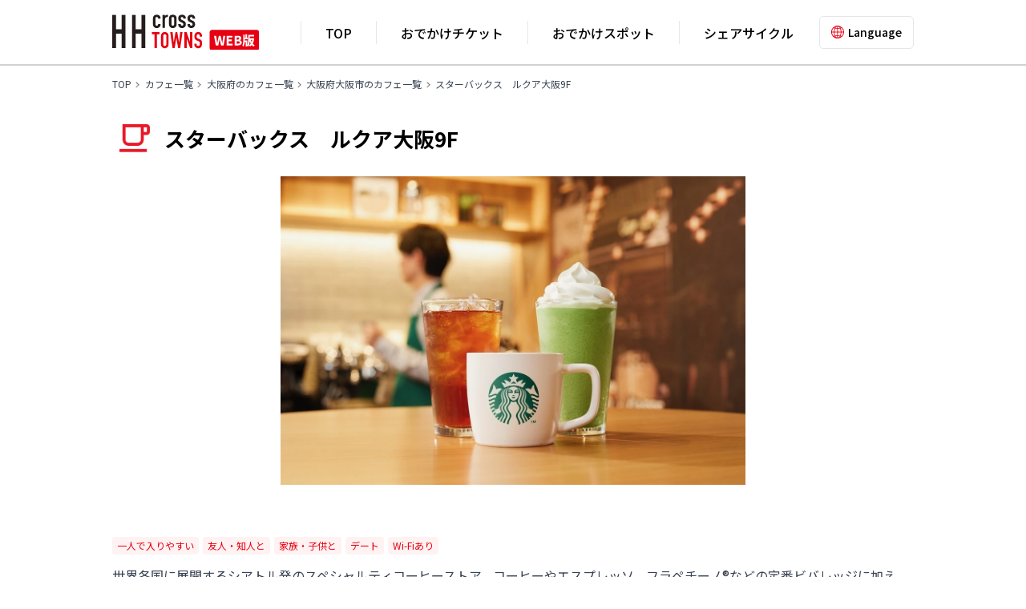

--- FILE ---
content_type: text/html; charset=UTF-8
request_url: https://towns.hhcross.hankyu-hanshin.jp/spot/40/
body_size: 6778
content:
<!DOCTYPE html>
<html lang="ja">
  <head>
<!-- Google Tag Manager -->
<script>(function(w,d,s,l,i){w[l]=w[l]||[];w[l].push({'gtm.start':
new Date().getTime(),event:'gtm.js'});var f=d.getElementsByTagName(s)[0],
j=d.createElement(s),dl=l!='dataLayer'?'&l='+l:'';j.async=true;j.src=
'https://www.googletagmanager.com/gtm.js?id='+i+dl;f.parentNode.insertBefore(j,f);
})(window,document,'script','dataLayer','GTM-PFLST39');</script>
<!-- End Google Tag Manager -->
    <meta charset="UTF-8">
    <meta name="viewport" content="width=device-width,initial-scale=1.0">
    <meta name="format-detection" content="telephone=no">

<title>スターバックス　ルクア大阪9F | HH cross TOWNS WEB版</title>
<meta name="description" content="阪急阪神ホールディングス株式会社が運営する「HH cross TOWNS WEB版」の「スターバックス　ルクア大阪9F」のページです。">
<meta property="og:title" content="スターバックス　ルクア大阪9F | HH cross TOWNS WEB版">
<meta property="og:description" content="阪急阪神ホールディングス株式会社が運営する「HH cross TOWNS WEB版」の「スターバックス　ルクア大阪9F」のページです。">
<meta property="og:type" content="website">
<meta property="og:url" content="https://towns.hhcross.hankyu-hanshin.jp/spot/40/">
<meta property="og:image" content="https://hh-cross-towns.imgix.net/uploads/place_cover_image/image/98/a20bc813901b9bcc1179fbb84b9dd905.jpeg?ixlib=rails-4.3.1&w=1200&auto=format&s=7a969c05dd98f29769b9eff2813c8302">
<meta property="og:site_name" content="HH cross TOWNS WEB版">
<meta name="twitter:card" content="summary_large_image">

	<link rel="alternate" href="https://towns.hhcross.hankyu-hanshin.jp/spot/40/" hreflang="ja" />
	<link rel="alternate" href="https://towns.hhcross.hankyu-hanshin.jp/en/spot/40/" hreflang="en" />
	<link rel="alternate" href="https://towns.hhcross.hankyu-hanshin.jp/zh-CN/spot/40/" hreflang="zh-Hans" />
	<link rel="alternate" href="https://towns.hhcross.hankyu-hanshin.jp/zh-TW/spot/40/" hreflang="zh-Hant" />
	<link rel="alternate" href="https://towns.hhcross.hankyu-hanshin.jp/ko/spot/40/" hreflang="ko" />
	<link rel="alternate" href="https://towns.hhcross.hankyu-hanshin.jp/en/spot/40/" hreflang="x-default" />

    <link rel="shortcut icon" href="/assets/images/common/favicon.ico">
    <link rel="apple-touch-icon" href="/assets/images/common/apple-touch-icon-towns.png">

    <link rel="preconnect" href="https://fonts.googleapis.com">
    <link rel="preconnect" href="https://fonts.gstatic.com" crossorigin>
    <link rel="stylesheet" href="https://fonts.googleapis.com/css2?family=Noto+Sans+JP:wght@400;500;700&display=swap">

    <link rel="stylesheet" href="/assets/css/style.css">
    <script src="/assets/js/lib/jquery-3.7.0.min.js" defer></script>
    <script src="/assets/js/lib/vue.js" defer></script>
    <script src="/assets/js/lib/jquery.scrollUp.min.js" defer></script>
    <script src="/assets/js/lib/swiper.min.js" defer></script>
    <script src="/assets/js/common.js" defer></script>
<script>
      (g=>{var h,a,k,p="The Google Maps JavaScript API",c="google",l="importLibrary",q="__ib__",m=document,b=window;b=b[c]||(b[c]={});var d=b.maps||(b.maps={}),r=new Set,e=new URLSearchParams,u=()=>h||(h=new Promise(async(f,n)=>{await (a=m.createElement("script"));e.set("libraries",[...r]+"");for(k in g)e.set(k.replace(/[A-Z]/g,t=>"_"+t[0].toLowerCase()),g[k]);e.set("callback",c+".maps."+q);a.src=`https://maps.${c}apis.com/maps/api/js?`+e;d[q]=f;a.onerror=()=>h=n(Error(p+" could not load."));a.nonce=m.querySelector("script[nonce]")?.nonce||"";m.head.append(a)}));d[l]?console.warn(p+" only loads once. Ignoring:",g):d[l]=(f,...n)=>r.add(f)&&u().then(()=>d[l](f,...n))})({
        key: "AIzaSyBmVgqCqvWHVfhXfwdMKFlWV-a2jKXg5B4",
        v: "weekly",
      });
</script>
<script>
    let map;
    async function initMap() {
        const position = { lat: 34.702888, lng: 135.495323 };
        const { Map } = await google.maps.importLibrary("maps");
        const { AdvancedMarkerView } = await google.maps.importLibrary("marker");
        map = new Map(document.getElementById("map"), {
        zoom: 17,
        center: position,
        mapId: "cid=3050953499249781063",
        disableDefaultUI: true,
        zoomControl: true,
        });
        const pin_cafe =
        "/assets/images/maps/maps_marker.png";
        const marker = new google.maps.Marker({
        map: map,
        position: position,
        title: "スターバックス　ルクア大阪9F",
        icon: pin_cafe,
        });
    }
    let mapInitialized = false;
    document.addEventListener("DOMContentLoaded", () => {
        const target = document.querySelector(".js-accordion-contents");

        if (!target) return;

        // MutationObserverでstyle変更を監視
        const observer = new MutationObserver(() => {
            const display = getComputedStyle(target).display;
            if (display === "block" && !mapInitialized) {
                initMap();  // アコーディオン展開時にMap読み込み
                mapInitialized = true;
            }
        });

        observer.observe(target, { attributes: true, attributeFilter: ["style"] });
    });
</script>
  </head>
  <body  class="l-sub"   id="p-spot"  >
<!-- Google Tag Manager (noscript) -->
<noscript><iframe src="https://www.googletagmanager.com/ns.html?id=GTM-PFLST39"
height="0" width="0" style="display:none;visibility:hidden"></iframe></noscript>
<!-- End Google Tag Manager (noscript) -->
    <div class="l-wrapper" id="top">
<!--
    <div class="l-header-banner" id="header_banner">
        <div class="l-header-banner__wrapper">
            <a href="#">
            <picture>
                <source srcset="/assets/images/banner/header_banner_pc.jpg" media="(min-width: 768px)">
                <img src="/assets/images/banner/header_banner_sp.jpg" alt="">
            </picture>
            </a>
        </div>
    </div>
--><header class="l-header">
          <div class="l-header--wrapper">
              <h1 class="l-header__logo">
                  <a href="/">
                      <img src="/assets/images/common/logo.svg" alt="HH cross TOWNS（エイチエイチクロスタウンズ）[WEB版]">
                  </a>
              </h1>
              <div class="l-header__language-trigger js-language-trigger">Language</div>
              <div class="l-header__language">
                  <div class="l-header__language-contents">
                      <p class="l-header__language-item">Language</p>
                      <ul class="l-header__language-lists">
                          <li class="l-header__language-list"><a href="/en/">English</a></li>
                          <li class="l-header__language-list"><a href="/zh-CN/">中文（简体）</a></li>
                          <li class="l-header__language-list"><a href="/zh-TW/">中文（繁體）</a></li>
                          <li class="l-header__language-list"><a href="/ko/">한국어</a></li>
                          <li class="l-header__language-list"><a href="/">日本語</a></li>
                      </ul>
                      <div class="l-header__language-close js-language-close"></div>
                  </div>
                  <div class="l-header__language-bg js-language-close"></div>
              </div>
              <div class="l-header__trigger js-nav-trigger"></div>
              <nav class="l-nav">
                  <ul class="l-nav__list">
                      <li class="l-nav__item l-nav__item--top">
                          <a href="/">TOP</a>
                      </li>
                      <li class="l-nav__item l-nav__item--ticket">
                          <a href="/all/all/ticket/">おでかけチケット</a>
                      </li>
                      <li class="l-nav__item l-nav__item--spot">
                          <p class="l-nav__link--drawer u-d-sp-none" ontouchstart="">おでかけスポット</p>
                          <span class="l-nav__link--drawer js-sp-drawer u-d-pc-none">おでかけスポット</span>
                          <div class="l-nav__drawer">
                              <ul class="l-nav__list">
                                  <li class="l-nav__item">
                                      <a href="/all/all/cafe/" class="l-nav__link--cafe">
                                          <span>カフェ</span>
                                      </a>
                                  </li>
                                  <li class="l-nav__item">
                                      <a href="/all/all/bakery/" class="l-nav__link--bakery">
                                          <span>パン</span>
                                      </a>
                                  </li>
                                  <li class="l-nav__item">
                                      <a href="/all/all/sweets/" class="l-nav__link--sweets">
                                          <span>スイーツ</span>
                                      </a>
                                  </li>
                                  <li class="l-nav__item">
                                      <a href="/all/all/leisure/" class="l-nav__link--leisure">
                                          <span>レジャー</span>
                                      </a>
                                  </li>
                                  <li class="l-nav__item">
                                      <a href="/all/all/park/" class="l-nav__link--park">
                                          <span>公園</span>
                                      </a>
                                  </li>
                                  <li class="l-nav__item">
                                      <a href="/all/all/gourmet/" class="l-nav__link--gourmet">
                                          <span>グルメ</span>
                                      </a>
                                  </li>
                                  <li class="l-nav__item">
                                      <a href="/all/all/shopping/" class="l-nav__link--shopping">
                                          <span>ショッピング</span>
                                      </a>
                                  </li>
                                  <li class="l-nav__item">
                                      <a href="/all/all/workspace/" class="l-nav__link--workspace">
                                          <span>ワークスペース</span>
                                      </a>
                                  </li>
                                  <li class="l-nav__item">
                                      <a href="/all/all/wifi/" class="l-nav__link--wifi">
                                          <span>Wi-Fi</span>
                                      </a>
                                  </li>
                              </ul>
                          </div>
                      </li>
                      <li class="l-nav__item l-nav__item--sharecycle">
                          <a href="/cycle/">シェアサイクル</a>
                      </li>
                  </ul>
                  <div class="c-btn__style02 c-btn__style02--sp100"><a href="#" target="_blank" rel="noreferrer" class="c-marker__blank01">HH cross TOWNS サービスページ</a></div>

                  <div class="l-app-download__wrapper">
                      <div class="l-app-download__box">
                          <h2 class="l-app-download__lede"><img src="/assets/images/common/app_download_lede01.svg" alt="アプリでもっと便利に！"></h2>
                          <p class="l-app-download__text">おでかけチケットの購入やシェアサイクルの予約、飲食店予約、Wi-Fiなどのアプリ限定サービスもご利用いただけます。ぜひ、もっと便利なアプリをご利用ください。</p>
                          <ul class="l-app-download__list">
                              <li class="l-app-download__item"><a href="https://apps.apple.com/app/apple-store/id1603559295?pt=119009444&ct=townsweb&mt=8" rel="noreferrer" target="_blank"><img src="/assets/images/common/app_download_appstore.png" alt="Download on the AppStore"></a></li>
                              <li class="l-app-download__item"><a href="https://play.google.com/store/apps/details?id=com.ryde_go.hh_cross_towns&utm_source=8984&utm_medium=website&utm_campaign=townsweb" rel="noreferrer" target="_blank"><img src="/assets/images/common/app_download_googleplay.png" alt="GET IT ON Google Play"></a></li>
                          </ul>
                      </div>
                      
                  </div>
              </nav>
          </div>
      </header>
<div class="l-breadcrumb">
    <ul class="l-breadcrumb__list">
        <li class="l-breadcrumb__item"><a href="/">TOP</a></li>
        <li class="l-breadcrumb__item"><a href="/all/all/cafe/">カフェ一覧</a></li>
                <li class="l-breadcrumb__item"><a href="/osaka/all/cafe/">大阪府のカフェ一覧</a></li>
                        <li class="l-breadcrumb__item"><a href="/osaka/osaka/cafe/">大阪府大阪市のカフェ一覧</a></li>
                <li class="l-breadcrumb__item"><a href="/spot/40/">スターバックス　ルクア大阪9F</a></li>
    </ul>
</div>

<main class="l-main p-sub">
    <section class="l-sec l-sec-sub">
        <div class="l-sec__wrapper">
            <div class="p-sub-detail">
                <h2 class="c-heading__style01 c-heading__style01--cafe">スターバックス　ルクア大阪9F</h2>
            </div>
        </div>
                <div class="l-sec__wrapper--100vw">
            <div class="p-sub-detail p-sub-detail__slide01  no-slider  ">
                <div class="swiper-wrapper">
                                        <div class="swiper-slide">
                        <picture>
                            <source srcset="https://hh-cross-towns.imgix.net/uploads/place_cover_image/image/98/a20bc813901b9bcc1179fbb84b9dd905.jpeg?ixlib=rails-4.3.1&amp;w=1200&amp;auto=format&amp;s=7a969c05dd98f29769b9eff2813c8302" media="(min-width: 768px)">
                            <img src="https://hh-cross-towns.imgix.net/uploads/place_cover_image/image/98/a20bc813901b9bcc1179fbb84b9dd905.jpeg?ixlib=rails-4.3.1&amp;w=1200&amp;auto=format&amp;s=7a969c05dd98f29769b9eff2813c8302" alt="">
                        </picture>
                    </div>
                                    </div>
                <div class="swiper-button-prev"></div>
                <div class="swiper-button-next"></div>
                <div class="swiper-pagination"></div>
            </div>
        </div>
              
        <div class="l-sec__wrapper l-sec__wrapper">
            <div class="p-sub-detail__wrapper">
                <ul class="c-tag__list">
                                                            <li class="c-tag__item c-tag__item--red">一人で入りやすい</li>
                                        <li class="c-tag__item c-tag__item--red">友人・知人と</li>
                                        <li class="c-tag__item c-tag__item--red">家族・子供と</li>
                                        <li class="c-tag__item c-tag__item--red">デート</li>
                                        <li class="c-tag__item c-tag__item--red">Wi-Fiあり</li>
                                                        </ul>
                <p class="p-sub-detail__text01">世界各国に展開するシアトル発のスペシャルティコーヒーストア。コーヒーやエスプレッソ、フラペチーノ®などの定番ビバレッジに加え、季節に合わせた多彩なビバレッジが登場します。サイズやカスタマイズのパターンが幅広く、自分だけのお気に入りの一杯をオーダーできるのも魅力。レジに並ばず注文できる便利なモバイルオーダーを導入しています。</p>
            </div>
            <div class="p-sub-detail__app">
                <p class="p-sub-detail__text02">アプリでこのスポットの情報を見る</p>
                <ul class="p-sub-detail__list01">
                    <li class="p-sub-detail__item01"><a href="https://app.hh-cross-towns.ryde-go.com/otN7?deep_link_value=places%2FXER6KE7CKE6N" rel="noreferrer" target="_blank"><img src="/assets/images/common/app_download_appstore.png" alt="Download on the AppStore"></a></li>
                    <li class="p-sub-detail__item01"><a href="https://app.hh-cross-towns.ryde-go.com/otN7?deep_link_value=places%2FXER6KE7CKE6N" rel="noreferrer" target="_blank"><img src="/assets/images/common/app_download_googleplay.png" alt="GET IT ON Google Play"></a></li>
                </ul>
            </div>
            <p class="p-sub-detail__app-text">PCの場合はアプリ紹介ページが開きます</p>
        </div>

        <div class="l-sec__wrapper l-sec__wrapper--sub">
            <div class="p-sub-detail__wrapper">
                
                                <h3 class="c-heading__style04">施設内写真</h3>
                <div class="p-sub-detail__photo01">
                                        <div class="p-sub-detail__pic01"><img src="https://hh-cross-towns.imgix.net/uploads/place_content_image/image/199/8de0600fd4e95d3448e2da8736bdf1b0.jpeg?ixlib=rails-4.3.1&amp;w=1200&amp;auto=format&amp;s=8582cb1289192e5b4389108a8aa4fed4" alt="看板メニュー"><span>看板メニュー</span></div>
                                        <div class="p-sub-detail__pic01"><img src="https://hh-cross-towns.imgix.net/uploads/place_content_image/image/200/ea780f0e11b1df908a73d47b4a642dc8.jpeg?ixlib=rails-4.3.1&amp;w=1200&amp;auto=format&amp;s=1cff40cf2cc35283bdd0cff1332d034e" alt="看板メニュー"><span>看板メニュー</span></div>
                                    </div>
                

                                <h3 class="c-heading__style04">設備・サービスなど</h3>
                <div class="c-pannel__bordered01">
                    <ul class="c-list__style01">
                                                                        <li class="c-item__style01"><span class="c-marker__available--green">クレジットカード決済</span></li>
                                                                                                <li class="c-item__style01"><span class="c-marker__unavailable--gray">バーコード決済</span></li>
                                                                                                <li class="c-item__style01"><span class="c-marker__available--green">電子マネー</span></li>
                                                                                                <li class="c-item__style01"><span class="c-marker__available--green">Wi-Fi</span></li>
                                                                                                <li class="c-item__style01"><span class="c-marker__available--green">電源</span></li>
                                                                                                <li class="c-item__style01"><span class="c-marker__unavailable--gray">予約可能</span></li>
                                                                                                <li class="c-item__style01"><span class="c-marker__available--green">子供用椅子</span></li>
                                                                                                <li class="c-item__style01"><span class="c-marker__available--green">子供用メニュー</span></li>
                                                                                                <li class="c-item__style01"><span class="c-marker__available--green">テイクアウト</span></li>
                                                                                                <li class="c-item__style01"><span class="c-marker__available--green">全席禁煙</span></li>
                                                                    </ul>
                </div>
                

                <h3 class="c-heading__style04">基本情報</h3>
                <div class="c-pannel__bordered01">
                    <table class="c-table__style01">
                        <colgroup>
                            <col class="c-table__style01--col15">
                            <col class="c-table__style01--col80">
                        </colgroup>
                        <tbody>
                                                        <tr>
                                <th>営業時間</th>
                                <td>10:30～20:30</td>
                            </tr>
                                                                                    <tr>
                                <th>住所</th>
                                <td>大阪府大阪市北区梅田3-1-3 ルクア大阪9F</td>
                            </tr>
                                                                                    <tr>
                                <th>TEL</th>
                                <td><a href="tel:06-6347-0617">06-6347-0617</a></td>
                            </tr>
                                                                                    <tr>
                                <th>アクセス</th>
                                <td>JR大阪駅徒歩5分／阪神電車大阪梅田駅徒歩7分／うめぐるバスJR大阪駅[東]／地下鉄梅田駅バス停徒歩7分／阪急電車大阪梅田駅徒歩8分／大阪メトロ梅田駅徒歩8分</td>
                            </tr>
                                                                                    <tr>
                                <th>定休日</th>
                                <td>施設に準ずる</td>
                            </tr>
                                                                                    <tr>
                                <th>座席</th>
                                <td>53</td>
                            </tr>
                                                                                    <tr>
                                <th>WEB</th>
                                <td><a href="https://www.starbucks.co.jp/" target="_blank" rel="noreferrer" class="c-marker__blank01">https://www.starbucks.co.jp/</a></td>
                            </tr>
                                                                                                                <tr>
                                <th>外部サイト</th>
                                <td>
                                                                        <div class="u-d-pc-inline-block"><a href="https://twitter.com/Starbucks_J/" target="_blank" rel="noreferrer" class="p-sns-item c-marker__blank01">Twitter</a></div>
                                                                        <div class="u-d-pc-inline-block"><a href="https://www.instagram.com/starbucks_j/" target="_blank" rel="noreferrer" class="p-sns-item c-marker__blank01">Instagram</a></div>
                                                                        <div class="u-d-pc-inline-block"><a href="https://www.facebook.com/StarbucksJapan" target="_blank" rel="noreferrer" class="p-sns-item c-marker__blank01">Facebook</a></div>
                                                                    </td>
                            </tr>
                                                    </tbody>
                    </table>
                </div>

                <div class="c-pannel__maps01__wrapper">
                    <div class="c-panel-condition01">
                        <h3 class="c-heading__style02 js-accordion-trigger">MAPを見る</h3>
                        <div class="c-panel-condition01__outer js-accordion-contents">
                            <div class="c-pannel__maps01" id="map"></div>
                            <div class="c-btn__style02 c-btn__style02--red"><a href="https://maps.google.com/maps?q=34.702888,135.495323" target="_blank" rel="noreferrer" class="c-marker__blank02">大きな地図で見る</a></div>
                        </div>
                    </div>
                </div>

            </div>
            <div class="c-btn__pager01__wrapper">
                <div class="p-sub-detail">
                    <div class="c-btn__pager01 c-btn__pager01--back"><a href="javascript:history.back();">前のページに戻る</a></div>
                </div>
            </div>
        </div>
    </section>

    <section class="l-sec l-sec-sub">
    <div class="l-sec__wrapper">
        <div class="c-panel-info01__wrapper">
            <div class="c-panel-info01">
                <h3 class="c-panel-info01__title01">大阪府大阪市の関連情報</h3>
                                <ul class="c-panel-info01__list01">
                                        <li class="c-panel-info01__item01  c-panel-info01__item01--sp100 "><a href="/osaka/osaka/ticket/">おでかけチケット</a></li>
                                        <li class="c-panel-info01__item01 "><a href="/osaka/osaka/wifi/">Wi-Fi</a></li>
                                        <li class="c-panel-info01__item01 "><a href="/osaka/osaka/workspace/">ワークスペース</a></li>
                                        <li class="c-panel-info01__item01 "><a href="/osaka/osaka/cafe/">カフェ</a></li>
                                        <li class="c-panel-info01__item01 "><a href="/osaka/osaka/bakery/">パン</a></li>
                                        <li class="c-panel-info01__item01 "><a href="/osaka/osaka/sweets/">スイーツ</a></li>
                                        <li class="c-panel-info01__item01 "><a href="/osaka/osaka/gourmet/">グルメ</a></li>
                                        <li class="c-panel-info01__item01 "><a href="/osaka/osaka/leisure/">レジャー</a></li>
                                        <li class="c-panel-info01__item01 "><a href="/osaka/osaka/park/">公園</a></li>
                                        <li class="c-panel-info01__item01 "><a href="/osaka/osaka/shopping/">ショッピング</a></li>
                                    </ul>
                                            </div>
        </div>
    </div>
</section>

</main>
<div class="l-app-download" id="app_download">
        <div class="l-app-download__wrapper">
            <div class="l-app-download__box">
                <h2 class="l-app-download__title">
                    <picture>
                        <source srcset="/assets/images/common/app-download_lede.png" media="(min-width: 768px)">
                        <img src="/assets/images/common/app-download_lede_sp.png" alt="さがす、みつかる、その場から。アプリでもっと便利に！">
                    </picture>
                </h2>
                <div class="l-app-download__group">
                    <div class="l-app-download__group02">
                        <p class="l-app-download__subtitle">近くにあるサービスをマップから探せる便利なアプリ</p>
                        <p class="l-app-download__text u-d-sp-none">HH cross TOWNSアプリでは、おでかけチケットの購入やシェアサイクルの予約などのアプリ限定サービスもご利用いただけます。<br>ぜひ、もっと便利なアプリをご利用ください。</p>
                        <p class="l-app-download__subimg u-d-pc-none"><img src="/assets/images/common/app_download_img02_btm.png" alt=""></p>
                    </div>
                    <p class="l-app-download__subimg u-d-sp-none"><img src="/assets/images/common/app_download_img02_btm.png" alt=""></p>
                    <div class="l-app-download__btns u-d-sp-none">
                        <p class="l-app-download__text02">ダウンロードはこちらから</p>
                        <ul class="l-app-download__list">
                            <li class="l-app-download__item"><a href="https://apps.apple.com/app/apple-store/id1603559295?pt=119009444&ct=townsweb&mt=8" rel="noreferrer" target="_blank"><img src="/assets/images/common/app_download_appstore.png" alt="Download on the AppStore"></a></li>
                            <li class="l-app-download__item"><a href="https://play.google.com/store/apps/details?id=com.ryde_go.hh_cross_towns&utm_source=8984&utm_medium=website&utm_campaign=townsweb" rel="noreferrer" target="_blank"><img src="/assets/images/common/app_download_googleplay.png" alt="GET IT ON Google Play"></a></li>
                        </ul>
                    </div>
                    <div class="l-app-download__img u-d-pc-none"><img src="/assets/images/common/app_download_img01_btm.png" alt="HH cross TOWNS（エイチエイチクロスタウンズ）アプリのイメージ"></div>
                </div>
                <p class="l-app-download__text u-d-pc-none">HH cross TOWNSアプリでは、おでかけチケットの購入やシェアサイクルの予約などのアプリ限定サービスもご利用いただけます。ぜひ、もっと便利なアプリをご利用ください。</p>
            </div>
            <div class="l-app-download__img u-d-sp-none"><img src="/assets/images/common/app_download_img01_btm.png" alt="HH cross TOWNS（エイチエイチクロスタウンズ）アプリのイメージ"></div>
            <div class="l-app-download__btns u-d-pc-none">
                <p class="l-app-download__text02">ダウンロードはこちらから</p>
                <ul class="l-app-download__list">
                    <li class="l-app-download__item"><a href="https://apps.apple.com/app/apple-store/id1603559295?pt=119009444&ct=townsweb&mt=8" rel="noreferrer" target="_blank"><img src="/assets/images/common/app_download_appstore.png" alt="Download on the AppStore"></a></li>
                    <li class="l-app-download__item"><a href="https://play.google.com/store/apps/details?id=com.ryde_go.hh_cross_towns&utm_source=8984&utm_medium=website&utm_campaign=townsweb" rel="noreferrer" target="_blank"><img src="/assets/images/common/app_download_googleplay.png" alt="GET IT ON Google Play"></a></li>
                </ul>
            </div>
        </div>
    </div>
    
    <footer class="l-footer">
        <div class="l-footer__wrapper">
            <ul class="l-footer__list">
                <li class="l-footer__item"><a href="https://www.hhcross.hankyu-hanshin.jp/towns/towns_terms.html">HH cross TOWNS 利用規約</a></li>
                <li class="l-footer__item"><a href="https://www.hhcross.hankyu-hanshin.jp/towns/towns_law.html">特定商取引法に基づく表記</a></li>
                <li class="l-footer__item"><a href="https://www.hhcross.hankyu-hanshin.jp/terms/" target="_blank" rel="noreferrer">阪急阪神グループ共通<br class="u-d-pc-none">ID会員利用規約</a></li>
                <li class="l-footer__item"><a href="https://www.hhcross.hankyu-hanshin.jp/privacypolicy/" target="_blank" rel="noreferrer">個人情報の取扱いについて</a></li>
                <li class="l-footer__item"><a href="https://www.hhcross.hankyu-hanshin.jp/cookiepolicy/" target="_blank" rel="noreferrer">クッキーポリシー</a></li>
                <li class="l-footer__item"><a href="https://www.hhcross.hankyu-hanshin.jp/sitepolicy/" target="_blank" rel="noreferrer">当ウェブサイトのご利用にあたって</a></li>
            </ul>
        </div>
        <p class="l-footer__copyright">© Hankyu Hanshin Holdings,Inc.</p>
    </footer>
    </div>
  </body>
</html>

--- FILE ---
content_type: text/css
request_url: https://towns.hhcross.hankyu-hanshin.jp/assets/css/style.css
body_size: 21468
content:
@charset "UTF-8";
/* Box sizing rules */
*,
*::before,
*::after {
  box-sizing: border-box;
}

/* Prevent font size inflation */
html {
  -moz-text-size-adjust: none;
  -webkit-text-size-adjust: none;
  text-size-adjust: none;
}

/* Remove default margin in favour of better control in authored CSS */
body,
h1,
h2,
h3,
h4,
p,
figure,
blockquote,
dl,
dd {
  margin: 0;
  line-height: 1.7;
}

/* Remove list styles on ul, ol elements with a list role, which suggests default styling will be removed */
ul[role=list],
ol[role=list] {
  list-style: none;
}

/* Set core body defaults */
body {
  min-height: 100vh;
  line-height: 1.7;
}

/* Set shorter line heights on headings and interactive elements */
h1,
h2,
h3,
h4,
button,
input,
label {
  line-height: 1.7;
}

/* Balance text wrapping on headings */
/* A elements that don't have a class get default styles */
a:not([class]) {
  text-decoration-skip-ink: auto;
  color: currentColor;
}

/* Make images easier to work with */
img,
picture {
  max-width: 100%;
  display: block;
}

/* Inherit fonts for inputs and buttons */
input,
button,
textarea,
select {
  font: inherit;
}

/* Make sure textareas without a rows attribute are not tiny */
textarea:not([rows]) {
  min-height: 10em;
}

/* Anything that has been anchored to should have extra scroll margin */
:target {
  scroll-margin-block: 5ex;
}

/* ===============================================
over write reseter
=============================================== */
@media only screen and (min-width: 768px) {
  html {
    overflow-y: scroll;
  }
}
@media only screen and (max-width: 767px) {
  html {
    overflow-x: hidden;
  }
}

body {
  color: #000;
  line-height: 1.7;
  font-weight: 400;
}
article,
aside,
details,
figcaption,
figure,
footer,
header,
hgroup,
menu,
nav,
main,
section {
  display: block;
}

h1,
h2,
h3,
h4,
h5,
h6,
p,
ol,
ul,
dl,
li,
dt,
dd,
figure,
img,
address {
  margin: 0;
  padding: 0;
  line-height: 1.7;
}

li {
  list-style: none;
}

dt {
  font-weight: normal;
}

em {
  font-style: normal;
}

a {
  border: none;
  outline: none;
  -webkit-tap-highlight-color: rgba(0, 0, 0, 0);
}

a:focus {
  border: none;
  outline: none;
  -webkit-tap-highlight-color: rgba(0, 0, 0, 0);
}

a[href^="tel:"] {
  pointer-events: none;
}
@media only screen and (min-width: 768px) {
  a[href^="tel:"] {
    text-decoration: none !important;
  }
}
@media only screen and (max-width: 767px) {
  a[href^="tel:"] {
    pointer-events: all;
  }
}

img {
  vertical-align: bottom;
}
@media only screen and (max-width: 767px) {
  img {
    width: 100%;
    display: block;
  }
}

a img {
  border: none;
  outline: none;
  text-decoration: none;
}

table {
  border-spacing: 0;
  empty-cells: show;
  table-layout: fixed;
}

caption {
  padding-top: 0;
  padding-bottom: 0;
}

br {
  font-size: 0;
}

@media only screen and (max-width: 767px) {
  textarea,
  input {
    width: 100%;
  }
}

/* ===============================================
font
=============================================== */
html {
  font-size: 62.5%;
  font-weight: 400;
  font-style: normal;
}
@media only screen and (min-width: 768px) {
  html {
    font-family: "Noto Sans JP", "Hiragino Sans", "游ゴシック Medium", "Yu Gothic Medium", "YuGothic", "Yu Gothic", "メイリオ", "Meiryo", sans-serif;
  }
}
@media only screen and (max-width: 767px) {
  html {
    font-family: "Noto Sans JP", "Hiragino Sans", "Roboto", "Droid Sans", sans-serif;
  }
}

/**
 * Swiper 5.4.5
 * Most modern mobile touch slider and framework with hardware accelerated transitions
 * http://swiperjs.com
 *
 * Copyright 2014-2020 Vladimir Kharlampidi
 *
 * Released under the MIT License
 *
 * Released on: June 16, 2020
 */
@font-face {
  font-family: swiper-icons;
  src: url("data:application/font-woff;charset=utf-8;base64, [base64]//wADZ2x5ZgAAAywAAADMAAAD2MHtryVoZWFkAAABbAAAADAAAAA2E2+eoWhoZWEAAAGcAAAAHwAAACQC9gDzaG10eAAAAigAAAAZAAAArgJkABFsb2NhAAAC0AAAAFoAAABaFQAUGG1heHAAAAG8AAAAHwAAACAAcABAbmFtZQAAA/gAAAE5AAACXvFdBwlwb3N0AAAFNAAAAGIAAACE5s74hXjaY2BkYGAAYpf5Hu/j+W2+MnAzMYDAzaX6QjD6/4//Bxj5GA8AuRwMYGkAPywL13jaY2BkYGA88P8Agx4j+/8fQDYfA1AEBWgDAIB2BOoAeNpjYGRgYNBh4GdgYgABEMnIABJzYNADCQAACWgAsQB42mNgYfzCOIGBlYGB0YcxjYGBwR1Kf2WQZGhhYGBiYGVmgAFGBiQQkOaawtDAoMBQxXjg/wEGPcYDDA4wNUA2CCgwsAAAO4EL6gAAeNpj2M0gyAACqxgGNWBkZ2D4/wMA+xkDdgAAAHjaY2BgYGaAYBkGRgYQiAHyGMF8FgYHIM3DwMHABGQrMOgyWDLEM1T9/w8UBfEMgLzE////P/5//f/V/xv+r4eaAAeMbAxwIUYmIMHEgKYAYjUcsDAwsLKxc3BycfPw8jEQA/[base64]/uznmfPFBNODM2K7MTQ45YEAZqGP81AmGGcF3iPqOop0r1SPTaTbVkfUe4HXj97wYE+yNwWYxwWu4v1ugWHgo3S1XdZEVqWM7ET0cfnLGxWfkgR42o2PvWrDMBSFj/IHLaF0zKjRgdiVMwScNRAoWUoH78Y2icB/yIY09An6AH2Bdu/UB+yxopYshQiEvnvu0dURgDt8QeC8PDw7Fpji3fEA4z/PEJ6YOB5hKh4dj3EvXhxPqH/SKUY3rJ7srZ4FZnh1PMAtPhwP6fl2PMJMPDgeQ4rY8YT6Gzao0eAEA409DuggmTnFnOcSCiEiLMgxCiTI6Cq5DZUd3Qmp10vO0LaLTd2cjN4fOumlc7lUYbSQcZFkutRG7g6JKZKy0RmdLY680CDnEJ+UMkpFFe1RN7nxdVpXrC4aTtnaurOnYercZg2YVmLN/d/gczfEimrE/fs/bOuq29Zmn8tloORaXgZgGa78yO9/cnXm2BpaGvq25Dv9S4E9+5SIc9PqupJKhYFSSl47+Qcr1mYNAAAAeNptw0cKwkAAAMDZJA8Q7OUJvkLsPfZ6zFVERPy8qHh2YER+3i/BP83vIBLLySsoKimrqKqpa2hp6+jq6RsYGhmbmJqZSy0sraxtbO3sHRydnEMU4uR6yx7JJXveP7WrDycAAAAAAAH//wACeNpjYGRgYOABYhkgZgJCZgZNBkYGLQZtIJsFLMYAAAw3ALgAeNolizEKgDAQBCchRbC2sFER0YD6qVQiBCv/H9ezGI6Z5XBAw8CBK/m5iQQVauVbXLnOrMZv2oLdKFa8Pjuru2hJzGabmOSLzNMzvutpB3N42mNgZGBg4GKQYzBhYMxJLMlj4GBgAYow/P/PAJJhLM6sSoWKfWCAAwDAjgbRAAB42mNgYGBkAIIbCZo5IPrmUn0hGA0AO8EFTQAA") format("woff");
  font-weight: 400;
  font-style: normal;
}
:root {
  --swiper-theme-color:#007aff;
}

.swiper-container {
  margin-left: auto;
  margin-right: auto;
  position: relative;
  overflow: hidden;
  list-style: none;
  padding: 0;
  z-index: 1;
}

.swiper-container-vertical > .swiper-wrapper {
  flex-direction: column;
}

.swiper-wrapper {
  position: relative;
  width: 100%;
  height: 100%;
  z-index: 1;
  display: flex;
  transition-property: transform;
  box-sizing: content-box;
}

.swiper-container-android .swiper-slide, .swiper-wrapper {
  transform: translate3d(0px, 0, 0);
}

.swiper-container-multirow > .swiper-wrapper {
  flex-wrap: wrap;
}

.swiper-container-multirow-column > .swiper-wrapper {
  flex-wrap: wrap;
  flex-direction: column;
}

.swiper-container-free-mode > .swiper-wrapper {
  transition-timing-function: ease-out;
  margin: 0 auto;
}

.swiper-slide {
  flex-shrink: 0;
  width: 100%;
  height: 100%;
  position: relative;
  transition-property: transform;
}

.swiper-slide-invisible-blank {
  visibility: hidden;
}

.swiper-container-autoheight, .swiper-container-autoheight .swiper-slide {
  height: auto;
}

.swiper-container-autoheight .swiper-wrapper {
  align-items: flex-start;
  transition-property: transform, height;
}

.swiper-container-3d {
  perspective: 1200px;
}

.swiper-container-3d .swiper-cube-shadow, .swiper-container-3d .swiper-slide, .swiper-container-3d .swiper-slide-shadow-bottom, .swiper-container-3d .swiper-slide-shadow-left, .swiper-container-3d .swiper-slide-shadow-right, .swiper-container-3d .swiper-slide-shadow-top, .swiper-container-3d .swiper-wrapper {
  transform-style: preserve-3d;
}

.swiper-container-3d .swiper-slide-shadow-bottom, .swiper-container-3d .swiper-slide-shadow-left, .swiper-container-3d .swiper-slide-shadow-right, .swiper-container-3d .swiper-slide-shadow-top {
  position: absolute;
  left: 0;
  top: 0;
  width: 100%;
  height: 100%;
  pointer-events: none;
  z-index: 10;
}

.swiper-container-3d .swiper-slide-shadow-left {
  background-image: linear-gradient(to left, rgba(0, 0, 0, 0.5), rgba(0, 0, 0, 0));
}

.swiper-container-3d .swiper-slide-shadow-right {
  background-image: linear-gradient(to right, rgba(0, 0, 0, 0.5), rgba(0, 0, 0, 0));
}

.swiper-container-3d .swiper-slide-shadow-top {
  background-image: linear-gradient(to top, rgba(0, 0, 0, 0.5), rgba(0, 0, 0, 0));
}

.swiper-container-3d .swiper-slide-shadow-bottom {
  background-image: linear-gradient(to bottom, rgba(0, 0, 0, 0.5), rgba(0, 0, 0, 0));
}

.swiper-container-css-mode > .swiper-wrapper {
  overflow: auto;
  scrollbar-width: none;
  -ms-overflow-style: none;
}

.swiper-container-css-mode > .swiper-wrapper::-webkit-scrollbar {
  display: none;
}

.swiper-container-css-mode > .swiper-wrapper > .swiper-slide {
  scroll-snap-align: start start;
}

.swiper-container-horizontal.swiper-container-css-mode > .swiper-wrapper {
  scroll-snap-type: x mandatory;
}

.swiper-container-vertical.swiper-container-css-mode > .swiper-wrapper {
  scroll-snap-type: y mandatory;
}

:root {
  --swiper-navigation-size:44px;
}

.swiper-button-next, .swiper-button-prev {
  position: absolute;
  top: 50%;
  width: calc(var(--swiper-navigation-size) / 44 * 27);
  height: var(--swiper-navigation-size);
  margin-top: calc(-1 * var(--swiper-navigation-size) / 2);
  z-index: 10;
  cursor: pointer;
  display: flex;
  align-items: center;
  justify-content: center;
  color: var(--swiper-navigation-color, var(--swiper-theme-color));
}

.swiper-button-next.swiper-button-disabled, .swiper-button-prev.swiper-button-disabled {
  opacity: 0.35;
  cursor: auto;
  pointer-events: none;
}

.swiper-button-next:after, .swiper-button-prev:after {
  font-family: swiper-icons;
  font-size: var(--swiper-navigation-size);
  text-transform: none !important;
  letter-spacing: 0;
  text-transform: none;
  font-variant: initial;
  line-height: 1;
}

.swiper-button-prev, .swiper-container-rtl .swiper-button-next {
  left: 10px;
  right: auto;
}

.swiper-button-prev:after, .swiper-container-rtl .swiper-button-next:after {
  content: "prev";
}

.swiper-button-next, .swiper-container-rtl .swiper-button-prev {
  right: 10px;
  left: auto;
}

.swiper-button-next:after, .swiper-container-rtl .swiper-button-prev:after {
  content: "next";
}

.swiper-button-next.swiper-button-white, .swiper-button-prev.swiper-button-white {
  --swiper-navigation-color:#ffffff;
}

.swiper-button-next.swiper-button-black, .swiper-button-prev.swiper-button-black {
  --swiper-navigation-color:#000000;
}

.swiper-button-lock {
  display: none;
}

.swiper-pagination {
  position: absolute;
  text-align: center;
  transition: 0.3s opacity;
  transform: translate3d(0, 0, 0);
  z-index: 10;
}

.swiper-pagination.swiper-pagination-hidden {
  opacity: 0;
}

.swiper-container-horizontal > .swiper-pagination-bullets, .swiper-pagination-custom, .swiper-pagination-fraction {
  bottom: 10px;
  left: 0;
  width: 100%;
}

.swiper-pagination-bullets-dynamic {
  overflow: hidden;
  font-size: 0;
}

.swiper-pagination-bullets-dynamic .swiper-pagination-bullet {
  transform: scale(0.33);
  position: relative;
}

.swiper-pagination-bullets-dynamic .swiper-pagination-bullet-active {
  transform: scale(1);
}

.swiper-pagination-bullets-dynamic .swiper-pagination-bullet-active-main {
  transform: scale(1);
}

.swiper-pagination-bullets-dynamic .swiper-pagination-bullet-active-prev {
  transform: scale(0.66);
}

.swiper-pagination-bullets-dynamic .swiper-pagination-bullet-active-prev-prev {
  transform: scale(0.33);
}

.swiper-pagination-bullets-dynamic .swiper-pagination-bullet-active-next {
  transform: scale(0.66);
}

.swiper-pagination-bullets-dynamic .swiper-pagination-bullet-active-next-next {
  transform: scale(0.33);
}

.swiper-pagination-bullet {
  width: 8px;
  height: 8px;
  display: inline-block;
  border-radius: 100%;
  background: #000;
  opacity: 0.2;
}

button.swiper-pagination-bullet {
  border: none;
  margin: 0;
  padding: 0;
  box-shadow: none;
  -webkit-appearance: none;
  -moz-appearance: none;
  appearance: none;
}

.swiper-pagination-clickable .swiper-pagination-bullet {
  cursor: pointer;
}

.swiper-pagination-bullet-active {
  opacity: 1;
  background: var(--swiper-pagination-color, var(--swiper-theme-color));
}

.swiper-container-vertical > .swiper-pagination-bullets {
  right: 10px;
  top: 50%;
  transform: translate3d(0px, -50%, 0);
}

.swiper-container-vertical > .swiper-pagination-bullets .swiper-pagination-bullet {
  margin: 6px 0;
  display: block;
}

.swiper-container-vertical > .swiper-pagination-bullets.swiper-pagination-bullets-dynamic {
  top: 50%;
  transform: translateY(-50%);
  width: 8px;
}

.swiper-container-vertical > .swiper-pagination-bullets.swiper-pagination-bullets-dynamic .swiper-pagination-bullet {
  display: inline-block;
  transition: 0.2s transform, 0.2s top;
}

.swiper-container-horizontal > .swiper-pagination-bullets .swiper-pagination-bullet {
  margin: 0 4px;
}

.swiper-container-horizontal > .swiper-pagination-bullets.swiper-pagination-bullets-dynamic {
  left: 50%;
  transform: translateX(-50%);
  white-space: nowrap;
}

.swiper-container-horizontal > .swiper-pagination-bullets.swiper-pagination-bullets-dynamic .swiper-pagination-bullet {
  transition: 0.2s transform, 0.2s left;
}

.swiper-container-horizontal.swiper-container-rtl > .swiper-pagination-bullets-dynamic .swiper-pagination-bullet {
  transition: 0.2s transform, 0.2s right;
}

.swiper-pagination-progressbar {
  background: rgba(0, 0, 0, 0.25);
  position: absolute;
}

.swiper-pagination-progressbar .swiper-pagination-progressbar-fill {
  background: var(--swiper-pagination-color, var(--swiper-theme-color));
  position: absolute;
  left: 0;
  top: 0;
  width: 100%;
  height: 100%;
  transform: scale(0);
  transform-origin: left top;
}

.swiper-container-rtl .swiper-pagination-progressbar .swiper-pagination-progressbar-fill {
  transform-origin: right top;
}

.swiper-container-horizontal > .swiper-pagination-progressbar, .swiper-container-vertical > .swiper-pagination-progressbar.swiper-pagination-progressbar-opposite {
  width: 100%;
  height: 4px;
  left: 0;
  top: 0;
}

.swiper-container-horizontal > .swiper-pagination-progressbar.swiper-pagination-progressbar-opposite, .swiper-container-vertical > .swiper-pagination-progressbar {
  width: 4px;
  height: 100%;
  left: 0;
  top: 0;
}

.swiper-pagination-white {
  --swiper-pagination-color:#ffffff;
}

.swiper-pagination-black {
  --swiper-pagination-color:#000000;
}

.swiper-pagination-lock {
  display: none;
}

.swiper-scrollbar {
  border-radius: 10px;
  position: relative;
  -ms-touch-action: none;
  background: rgba(0, 0, 0, 0.1);
}

.swiper-container-horizontal > .swiper-scrollbar {
  position: absolute;
  left: 1%;
  bottom: 3px;
  z-index: 50;
  height: 5px;
  width: 98%;
}

.swiper-container-vertical > .swiper-scrollbar {
  position: absolute;
  right: 3px;
  top: 1%;
  z-index: 50;
  width: 5px;
  height: 98%;
}

.swiper-scrollbar-drag {
  height: 100%;
  width: 100%;
  position: relative;
  background: rgba(0, 0, 0, 0.5);
  border-radius: 10px;
  left: 0;
  top: 0;
}

.swiper-scrollbar-cursor-drag {
  cursor: move;
}

.swiper-scrollbar-lock {
  display: none;
}

.swiper-zoom-container {
  width: 100%;
  height: 100%;
  display: flex;
  justify-content: center;
  align-items: center;
  text-align: center;
}

.swiper-zoom-container > canvas, .swiper-zoom-container > img, .swiper-zoom-container > svg {
  max-width: 100%;
  max-height: 100%;
  object-fit: contain;
}

.swiper-slide-zoomed {
  cursor: move;
}

.swiper-lazy-preloader {
  width: 42px;
  height: 42px;
  position: absolute;
  left: 50%;
  top: 50%;
  margin-left: -21px;
  margin-top: -21px;
  z-index: 10;
  transform-origin: 50%;
  animation: swiper-preloader-spin 1s infinite linear;
  box-sizing: border-box;
  border: 4px solid var(--swiper-preloader-color, var(--swiper-theme-color));
  border-radius: 50%;
  border-top-color: transparent;
}

.swiper-lazy-preloader-white {
  --swiper-preloader-color:#fff;
}

.swiper-lazy-preloader-black {
  --swiper-preloader-color:#000;
}

@keyframes swiper-preloader-spin {
  100% {
    transform: rotate(360deg);
  }
}
.swiper-container .swiper-notification {
  position: absolute;
  left: 0;
  top: 0;
  pointer-events: none;
  opacity: 0;
  z-index: -1000;
}

.swiper-container-fade.swiper-container-free-mode .swiper-slide {
  transition-timing-function: ease-out;
}

.swiper-container-fade .swiper-slide {
  pointer-events: none;
  transition-property: opacity;
}

.swiper-container-fade .swiper-slide .swiper-slide {
  pointer-events: none;
}

.swiper-container-fade .swiper-slide-active, .swiper-container-fade .swiper-slide-active .swiper-slide-active {
  pointer-events: auto;
}

.swiper-container-cube {
  overflow: visible;
}

.swiper-container-cube .swiper-slide {
  pointer-events: none;
  -webkit-backface-visibility: hidden;
  backface-visibility: hidden;
  z-index: 1;
  visibility: hidden;
  transform-origin: 0 0;
  width: 100%;
  height: 100%;
}

.swiper-container-cube .swiper-slide .swiper-slide {
  pointer-events: none;
}

.swiper-container-cube.swiper-container-rtl .swiper-slide {
  transform-origin: 100% 0;
}

.swiper-container-cube .swiper-slide-active, .swiper-container-cube .swiper-slide-active .swiper-slide-active {
  pointer-events: auto;
}

.swiper-container-cube .swiper-slide-active, .swiper-container-cube .swiper-slide-next, .swiper-container-cube .swiper-slide-next + .swiper-slide, .swiper-container-cube .swiper-slide-prev {
  pointer-events: auto;
  visibility: visible;
}

.swiper-container-cube .swiper-slide-shadow-bottom, .swiper-container-cube .swiper-slide-shadow-left, .swiper-container-cube .swiper-slide-shadow-right, .swiper-container-cube .swiper-slide-shadow-top {
  z-index: 0;
  -webkit-backface-visibility: hidden;
  backface-visibility: hidden;
}

.swiper-container-cube .swiper-cube-shadow {
  position: absolute;
  left: 0;
  bottom: 0px;
  width: 100%;
  height: 100%;
  background: #000;
  opacity: 0.6;
  -webkit-filter: blur(50px);
  filter: blur(50px);
  z-index: 0;
}

.swiper-container-flip {
  overflow: visible;
}

.swiper-container-flip .swiper-slide {
  pointer-events: none;
  -webkit-backface-visibility: hidden;
  backface-visibility: hidden;
  z-index: 1;
}

.swiper-container-flip .swiper-slide .swiper-slide {
  pointer-events: none;
}

.swiper-container-flip .swiper-slide-active, .swiper-container-flip .swiper-slide-active .swiper-slide-active {
  pointer-events: auto;
}

.swiper-container-flip .swiper-slide-shadow-bottom, .swiper-container-flip .swiper-slide-shadow-left, .swiper-container-flip .swiper-slide-shadow-right, .swiper-container-flip .swiper-slide-shadow-top {
  z-index: 0;
  -webkit-backface-visibility: hidden;
  backface-visibility: hidden;
}

/* ===============================================
center line
=============================================== */
/**
body {
  &::after {
    position: fixed;
    left: 50%;
    top: 0;
    z-index: 9999;
    height: 100vh;
    width: 1px;
    content: "";
    background-color: magenta;
    pointer-events: none;
  }
}
**/
/* ===============================================
wrapper
=============================================== */
.l-wrapper {
  position: relative;
  z-index: 1;
  background: #ffffff;
}
.l-sec__wrapper {
  margin-left: auto;
  margin-right: auto;
}
@media only screen and (min-width: 768px) {
  .l-sec__wrapper {
    width: 1000px;
  }
}
@media only screen and (min-width: 768px) and (max-width: 1000px) {
  .l-sec__wrapper {
    width: calc(100% - 40px);
  }
}
@media only screen and (max-width: 767px) {
  .l-sec__wrapper {
    width: 89.34%;
  }
}
.l-sec__wrapper--100vw {
  position: relative;
  overflow: hidden;
}
@media only screen and (min-width: 768px) {
  .l-sec__wrapper--100vw {
    width: 100%;
  }
}
@media only screen and (min-width: 768px) and (max-width: 1000px) {
  .l-sec__wrapper--100vw {
    width: 100%;
  }
}
@media only screen and (max-width: 767px) {
  .l-sec__wrapper--100vw {
    width: 100vw;
  }
}
@media only screen and (min-width: 768px) {
  .l-sec__wrapper--sub {
    padding-left: 30px;
    padding-right: 30px;
  }
}

/* ===============================================
header-banner
=============================================== */
/* l-header-banner
----------------------- */
@media only screen and (min-width: 768px) {
  .l-header-banner__wrapper {
    width: 1000px;
    margin: 0 auto;
  }
}
@media only screen and (min-width: 768px) and (max-width: 1000px) {
  .l-header-banner__wrapper {
    width: 100%;
  }
}
@media only screen and (max-width: 767px) {
  .l-header-banner__wrapper {
    width: 100%;
  }
}
.l-header-banner__wrapper a {
  display: block;
}
@media only screen and (min-width: 768px) {
  .l-header-banner__wrapper a:hover, .l-header-banner__wrapper a:active {
    opacity: 0.6;
    transition: 0.4s;
  }
}
.l-header-banner__wrapper img {
  width: 100%;
}

/* ===============================================
header
=============================================== */
.l-header {
  position: sticky;
  top: 0;
  left: 0;
  z-index: 9;
  background: #ffffff;
}
@media only screen and (min-width: 768px) {
  .l-header {
    height: 80px;
  }
}
@media only screen and (max-width: 767px) {
  .l-header {
    height: 56px;
  }
}
@media only screen and (max-width: 767px) {
  .l-header::before {
    content: "";
    opacity: 0;
    visibility: hidden;
    width: 100vw;
    height: 100vh;
    position: absolute;
    z-index: -1;
    left: 0;
    top: 56px;
    transition: 0.4s;
    transform-origin: top center;
    background: #ffffff;
  }
}
.l-header::after {
  content: "";
  position: absolute;
  left: 0;
  width: 100%;
  background: #d1d1d1;
}
@media only screen and (min-width: 768px) {
  .l-header::after {
    height: 2px;
  }
}
@media only screen and (max-width: 767px) {
  .l-header::after {
    height: 2px;
  }
}
.l-header--wrapper {
  display: flex;
  align-items: center;
  justify-content: flex-end;
  margin: 0 auto;
}
@media only screen and (min-width: 768px) {
  .l-header--wrapper {
    position: relative;
    max-width: 1000px;
  }
}
@media only screen and (max-width: 767px) {
  .l-header--wrapper {
    width: 100%;
    height: 56px;
  }
}
@media only screen and (min-width: 768px) {
  .l-header--wrapper .l-app-download__wrapper {
    display: none;
  }
}
.l-header__logo {
  position: absolute;
}
@media only screen and (min-width: 768px) {
  .l-header__logo {
    z-index: 2;
    left: 0;
    top: 50%;
    transform: translateY(-50%);
    width: 183px;
  }
}
@media only screen and (min-width: 768px) and (max-width: 1000px) {
  .l-header__logo {
    left: 20px;
    width: 16.8vw;
  }
}
@media only screen and (max-width: 767px) {
  .l-header__logo {
    left: 5.33%;
    width: 119px;
  }
}
@media only screen and (min-width: 768px) {
  .l-header__trigger {
    display: none;
  }
}
@media only screen and (max-width: 767px) {
  .l-header__trigger {
    display: block;
    position: absolute;
    top: 0;
    width: 56px;
    height: 56px;
  }
}
.l-header__trigger::after {
  content: "";
  position: absolute;
  left: 50%;
  top: 50%;
  transform: translate(-50%, -50%);
  width: 30px;
  height: 31px;
  background: url("/assets/images/common/icon_menu.svg") no-repeat center bottom;
  background-size: 26px auto;
}

@media only screen and (max-width: 767px) {
  .js-nav-is-open .l-header::before {
    opacity: 1;
    visibility: visible;
  }
}

@media only screen and (max-width: 767px) {
  .js-nav-is-open .l-header__trigger {
    background: url("/assets/images/common/icon_close.svg") no-repeat center bottom 12px;
    background-size: 29px auto;
  }
}
@media only screen and (max-width: 767px) {
  .js-nav-is-open .l-header__trigger::after {
    display: none;
  }
}

.l-header--simple {
  position: static;
}
.l-header--simple::before {
  content: none;
}

.l-header--wrapper-simple {
  height: 80px;
  justify-content: center;
}
@media only screen and (max-width: 767px) {
  .l-header--wrapper-simple {
    height: 56px;
  }
}

.l-header__logo--only {
  position: static;
  transform: none;
}

.l-header__language-trigger {
  position: absolute;
  right: 0;
  z-index: 2;
  cursor: pointer;
  font-weight: 500;
  display: flex;
  align-items: center;
  justify-content: center;
  text-align: center;
  border-radius: 5px;
  border: 1px solid #e6e6e6;
  background-color: #fff;
  transition: 0.4s;
}
@media only screen and (min-width: 768px) {
  .l-header__language-trigger {
    width: 118px;
    font-size: 1.4rem;
    padding: 8px 5px;
  }
}
@media only screen and (min-width: 768px) and (max-width: 1000px) {
  .l-header__language-trigger {
    right: 10px;
    width: 105px;
    font-size: 1.3rem;
  }
}
@media only screen and (max-width: 767px) {
  .l-header__language-trigger {
    right: 54px;
    width: 88px;
    padding: 5px;
    font-size: 1.1rem;
  }
}
@media only screen and (min-width: 768px) {
  .l-header__language-trigger:hover {
    opacity: 0.6;
  }
}
.l-header__language-trigger::before {
  position: relative;
  content: "";
  display: inline-block;
  background: url("/assets/images/common/icon_language.svg") no-repeat center center;
  background-size: 100%;
}
@media only screen and (min-width: 768px) {
  .l-header__language-trigger::before {
    width: 16px;
    height: 16px;
    margin-right: 5px;
  }
}
@media only screen and (max-width: 767px) {
  .l-header__language-trigger::before {
    width: 13px;
    height: 13px;
    margin-right: 3px;
  }
}

.l-header__language {
  position: fixed;
  inset: 0;
  z-index: 999;
  width: 100%;
  height: 100%;
  opacity: 0;
  visibility: hidden;
  transition: opacity 0.2s, visibility 0.2s;
}

.js-language-is-open + .l-header__language {
  opacity: 1;
  visibility: visible;
}

.l-header__language-contents {
  position: absolute;
  top: 50%;
  left: 50%;
  z-index: 2;
  border-radius: 5px;
  transform: translate(-50%, -50%);
  background-color: #fff;
}
@media only screen and (min-width: 768px) {
  .l-header__language-contents {
    width: 1000px;
    padding: 28px 40px 40px;
  }
}
@media only screen and (min-width: 768px) and (max-width: 1000px) {
  .l-header__language-contents {
    width: 95%;
    padding: 28px 30px 40px;
  }
}
@media only screen and (max-width: 767px) {
  .l-header__language-contents {
    width: calc(100% - 40px);
    padding: 24px 30px 35px;
  }
}

.l-header__language-item {
  position: relative;
  display: flex;
  align-items: center;
  justify-content: center;
}
@media only screen and (min-width: 768px) {
  .l-header__language-item {
    font-size: 2.4rem;
  }
}
@media only screen and (max-width: 767px) {
  .l-header__language-item {
    font-size: 2rem;
  }
}
.l-header__language-item::before {
  position: relative;
  content: "";
  margin-right: 5px;
  display: inline-block;
  background: url("/assets/images/common/icon_language.svg") no-repeat center center;
  background-size: 100%;
}
@media only screen and (min-width: 768px) {
  .l-header__language-item::before {
    width: 23px;
    height: 23px;
  }
}
@media only screen and (max-width: 767px) {
  .l-header__language-item::before {
    width: 20px;
    height: 20px;
  }
}

.l-header__language-lists {
  display: grid;
}
@media only screen and (min-width: 768px) {
  .l-header__language-lists {
    gap: 20px;
    margin-top: 20px;
    grid-template-columns: repeat(5, 1fr);
  }
}
@media only screen and (max-width: 767px) {
  .l-header__language-lists {
    gap: 14px;
    margin-top: 20px;
    grid-template-columns: 1fr;
  }
}

.l-header__language-list {
  text-align: center;
  border: 1px solid #e6e6e6;
  background-color: #fff;
  transition: 0.4s;
  border-radius: 5px;
}
@media only screen and (min-width: 768px) {
  .l-header__language-list {
    font-size: 1.6rem;
  }
}
@media only screen and (max-width: 767px) {
  .l-header__language-list {
    font-size: 1.4rem;
  }
}
.l-header__language-list:hover {
  border-color: #fff;
  box-shadow: 0 0 0 2px #e60012;
}
.l-header__language-list:hover a {
  color: #e60012;
}
.l-header__language-list a {
  display: block;
  transition: 0.4s;
}
@media only screen and (min-width: 768px) {
  .l-header__language-list a {
    padding: 18px;
  }
}
@media only screen and (min-width: 768px) and (max-width: 1000px) {
  .l-header__language-list a {
    padding: 15px 10px;
  }
}
@media only screen and (max-width: 767px) {
  .l-header__language-list a {
    padding: 10px;
  }
}
.l-header__language-list a:link {
  text-decoration: none;
}

.l-header__language-close {
  position: absolute;
  transition: 0.4s;
  cursor: pointer;
}
@media only screen and (min-width: 768px) {
  .l-header__language-close {
    top: -50px;
    right: 0;
    width: 50px;
    height: 50px;
  }
}
@media only screen and (max-width: 767px) {
  .l-header__language-close {
    top: -36px;
    right: 0;
    width: 36px;
    height: 36px;
  }
}
@media only screen and (min-width: 768px) {
  .l-header__language-close:hover {
    opacity: 0.6;
  }
}
.l-header__language-close::before, .l-header__language-close::after {
  position: absolute;
  inset: 0;
  content: "";
  margin: auto;
  background-color: #fff;
}
@media only screen and (min-width: 768px) {
  .l-header__language-close::before, .l-header__language-close::after {
    width: 4px;
    height: 50px;
  }
}
@media only screen and (max-width: 767px) {
  .l-header__language-close::before, .l-header__language-close::after {
    width: 3px;
    height: 36px;
  }
}
.l-header__language-close::before {
  transform: rotate(45deg);
}
.l-header__language-close::after {
  transform: rotate(-45deg);
}

.l-header__language-bg {
  position: absolute;
  inset: 0;
  width: 100%;
  height: 100%;
  background-color: rgba(0, 0, 0, 0.5);
}

/* ===============================================
nav
=============================================== */
@media only screen and (max-width: 767px) {
  html.js-nav-is-open {
    position: fixed;
    height: 100vh;
    overflow-y: hidden;
  }
}

@media only screen and (max-width: 767px) {
  .js-nav-is-open + .l-nav {
    opacity: 1;
    visibility: visible;
    height: 81vh;
    padding-bottom: 60px;
  }
}

@media only screen and (min-width: 768px) {
  .l-nav {
    position: relative;
    z-index: 1;
    padding-left: 198px;
    padding-right: 120px;
  }
}
@media only screen and (min-width: 768px) and (max-width: 1000px) {
  .l-nav {
    padding-right: 110px;
  }
}
@media only screen and (max-width: 767px) {
  .l-nav {
    opacity: 0;
    visibility: hidden;
    position: absolute;
    left: 0;
    top: 56px;
    width: 100vw;
    overflow-y: auto;
    -webkit-overflow-scrolling: touch;
    transition: opacity 0.2s, visibility 0.2s;
    transform-origin: top center;
  }
}
@media only screen and (min-width: 768px) {
  .l-nav > .l-nav__list {
    display: flex;
    justify-content: flex-end;
    align-items: center;
    height: 80px;
    overflow-y: hidden;
  }
}
@media only screen and (min-width: 768px) {
  .l-nav > .l-nav__list > .l-nav__item {
    border-right: 1px solid #e6e6e6;
  }
  .l-nav > .l-nav__list > .l-nav__item:last-child {
    border-right: none;
  }
}
@media only screen and (max-width: 767px) {
  .l-nav > .l-nav__list > .l-nav__item {
    position: relative;
    border-bottom: 1px solid #e6e6e6;
  }
}
@media only screen and (min-width: 768px) {
  .l-nav > .l-nav__list > .l-nav__item:first-of-type {
    border-left: 1px solid #e6e6e6;
  }
}
.l-nav > .l-nav__list > .l-nav__item > a,
.l-nav > .l-nav__list > .l-nav__item .l-nav__link--drawer {
  display: block;
  font-weight: 500;
}
@media only screen and (min-width: 768px) {
  .l-nav > .l-nav__list > .l-nav__item > a,
  .l-nav > .l-nav__list > .l-nav__item .l-nav__link--drawer {
    position: relative;
    height: 29px;
    padding: 2px 30px;
    font-size: 1.6rem;
    white-space: nowrap;
  }
}
@media only screen and (min-width: 768px) and (max-width: 1000px) {
  .l-nav > .l-nav__list > .l-nav__item > a,
  .l-nav > .l-nav__list > .l-nav__item .l-nav__link--drawer {
    font-size: 1.5rem;
    padding: 2px 2vw;
  }
}
@media only screen and (max-width: 767px) {
  .l-nav > .l-nav__list > .l-nav__item > a,
  .l-nav > .l-nav__list > .l-nav__item .l-nav__link--drawer {
    padding: 20px 5.33%;
    font-size: 1.6em;
  }
}
@media only screen and (min-width: 768px) {
  .l-nav > .l-nav__list > .l-nav__item > a::after,
  .l-nav > .l-nav__list > .l-nav__item .l-nav__link--drawer::after {
    content: "";
    width: 100%;
    height: 0;
    position: absolute;
    left: 0;
    bottom: -28px;
    border-radius: 3px;
    background: #e60012;
    transition: height 0.2s;
  }
}
.l-nav > .l-nav__list > .l-nav__item > a:link, .l-nav > .l-nav__list > .l-nav__item > a:visited,
.l-nav > .l-nav__list > .l-nav__item .l-nav__link--drawer:link,
.l-nav > .l-nav__list > .l-nav__item .l-nav__link--drawer:visited {
  color: #000;
  text-decoration: none;
}
.l-nav > .l-nav__list > .l-nav__item > a:hover, .l-nav > .l-nav__list > .l-nav__item > a:active,
.l-nav > .l-nav__list > .l-nav__item .l-nav__link--drawer:hover,
.l-nav > .l-nav__list > .l-nav__item .l-nav__link--drawer:active {
  color: #e60012;
  text-decoration: none;
}
@media only screen and (min-width: 768px) {
  .l-nav > .l-nav__list > .l-nav__item > a:hover, .l-nav > .l-nav__list > .l-nav__item > a:active,
  .l-nav > .l-nav__list > .l-nav__item .l-nav__link--drawer:hover,
  .l-nav > .l-nav__list > .l-nav__item .l-nav__link--drawer:active {
    opacity: 0.6;
    transition: 0.4s;
  }
}
@media only screen and (min-width: 768px) {
  .l-nav > .l-nav__list > .l-nav__item > a:hover::after, .l-nav > .l-nav__list > .l-nav__item > a:active::after,
  .l-nav > .l-nav__list > .l-nav__item .l-nav__link--drawer:hover::after,
  .l-nav > .l-nav__list > .l-nav__item .l-nav__link--drawer:active::after {
    height: 6px;
    transition: height 0.2s;
  }
}
@media only screen and (min-width: 768px) {
  .l-nav .c-btn__style02--sp100 {
    display: none;
  }
}
@media only screen and (max-width: 767px) {
  .l-nav .c-btn__style02--sp100 {
    font-size: 1.5rem;
    margin: 10px 5.33% 0;
  }
}
@media only screen and (max-width: 767px) {
  .l-nav .c-btn__style02--sp100 a {
    font-size: 1.5rem;
  }
}

.is-current-a, #p-sharecycle .l-nav__item--sharecycle > a, #p-spot .l-nav__item--spot > a, #p-ticket .l-nav__item--ticket > a, #p-root .l-nav__item--top > a, .l-nav > .l-nav__list > .l-nav__item.is-current > a {
  color: #e60012;
  text-decoration: none;
}
.is-current-a:link, #p-sharecycle .l-nav__item--sharecycle > a:link, #p-spot .l-nav__item--spot > a:link, #p-ticket .l-nav__item--ticket > a:link, #p-root .l-nav__item--top > a:link, .l-nav > .l-nav__list > .l-nav__item.is-current > a:link, .is-current-a:visited, #p-sharecycle .l-nav__item--sharecycle > a:visited, #p-spot .l-nav__item--spot > a:visited, #p-ticket .l-nav__item--ticket > a:visited, #p-root .l-nav__item--top > a:visited, .l-nav > .l-nav__list > .l-nav__item.is-current > a:visited, .is-current-a:hover, #p-sharecycle .l-nav__item--sharecycle > a:hover, #p-spot .l-nav__item--spot > a:hover, #p-ticket .l-nav__item--ticket > a:hover, #p-root .l-nav__item--top > a:hover, .l-nav > .l-nav__list > .l-nav__item.is-current > a:hover, .is-current-a:active, #p-sharecycle .l-nav__item--sharecycle > a:active, #p-spot .l-nav__item--spot > a:active, #p-ticket .l-nav__item--ticket > a:active, #p-root .l-nav__item--top > a:active, .l-nav > .l-nav__list > .l-nav__item.is-current > a:active {
  color: #e60012;
}
@media only screen and (min-width: 768px) {
  .is-current-a:link, #p-sharecycle .l-nav__item--sharecycle > a:link, #p-spot .l-nav__item--spot > a:link, #p-ticket .l-nav__item--ticket > a:link, #p-root .l-nav__item--top > a:link, .l-nav > .l-nav__list > .l-nav__item.is-current > a:link, .is-current-a:visited, #p-sharecycle .l-nav__item--sharecycle > a:visited, #p-spot .l-nav__item--spot > a:visited, #p-ticket .l-nav__item--ticket > a:visited, #p-root .l-nav__item--top > a:visited, .l-nav > .l-nav__list > .l-nav__item.is-current > a:visited, .is-current-a:hover, #p-sharecycle .l-nav__item--sharecycle > a:hover, #p-spot .l-nav__item--spot > a:hover, #p-ticket .l-nav__item--ticket > a:hover, #p-root .l-nav__item--top > a:hover, .l-nav > .l-nav__list > .l-nav__item.is-current > a:hover, .is-current-a:active, #p-sharecycle .l-nav__item--sharecycle > a:active, #p-spot .l-nav__item--spot > a:active, #p-ticket .l-nav__item--ticket > a:active, #p-root .l-nav__item--top > a:active, .l-nav > .l-nav__list > .l-nav__item.is-current > a:active {
    opacity: 1;
  }
}
@media only screen and (min-width: 768px) {
  .is-current-a:link::after, #p-sharecycle .l-nav__item--sharecycle > a:link::after, #p-spot .l-nav__item--spot > a:link::after, #p-ticket .l-nav__item--ticket > a:link::after, #p-root .l-nav__item--top > a:link::after, .l-nav > .l-nav__list > .l-nav__item.is-current > a:link::after, .is-current-a:visited::after, #p-sharecycle .l-nav__item--sharecycle > a:visited::after, #p-spot .l-nav__item--spot > a:visited::after, #p-ticket .l-nav__item--ticket > a:visited::after, #p-root .l-nav__item--top > a:visited::after, .l-nav > .l-nav__list > .l-nav__item.is-current > a:visited::after, .is-current-a:hover::after, #p-sharecycle .l-nav__item--sharecycle > a:hover::after, #p-spot .l-nav__item--spot > a:hover::after, #p-ticket .l-nav__item--ticket > a:hover::after, #p-root .l-nav__item--top > a:hover::after, .l-nav > .l-nav__list > .l-nav__item.is-current > a:hover::after, .is-current-a:active::after, #p-sharecycle .l-nav__item--sharecycle > a:active::after, #p-spot .l-nav__item--spot > a:active::after, #p-ticket .l-nav__item--ticket > a:active::after, #p-root .l-nav__item--top > a:active::after, .l-nav > .l-nav__list > .l-nav__item.is-current > a:active::after {
    content: "";
    width: 100%;
    height: 6px;
    position: absolute;
    left: 0;
    bottom: -28px;
    border-radius: 3px;
    background: #e60012;
  }
}

.l-nav__item--spot:hover > a {
  color: #e60012 !important;
  text-decoration: none;
}
.l-nav__item--spot:hover > a:link, .l-nav__item--spot:hover > a:visited, .l-nav__item--spot:hover > a:hover, .l-nav__item--spot:hover > a:active {
  color: #e60012 !important;
}
@media only screen and (min-width: 768px) {
  .l-nav__item--spot:hover > a:link, .l-nav__item--spot:hover > a:visited, .l-nav__item--spot:hover > a:hover, .l-nav__item--spot:hover > a:active {
    opacity: 1 !important;
  }
}
@media only screen and (min-width: 768px) {
  .l-nav__item--spot:hover > a:link::after, .l-nav__item--spot:hover > a:visited::after, .l-nav__item--spot:hover > a:hover::after, .l-nav__item--spot:hover > a:active::after {
    content: "" !important;
    width: 100% !important;
    height: 6px !important;
    position: absolute !important;
    left: 0 !important;
    bottom: -28px !important;
    border-radius: 3px !important;
    background: #e60012 !important;
  }
}

.l-nav__link--drawer {
  position: relative;
}
@media only screen and (min-width: 768px) {
  .l-nav__link--drawer::before {
    content: "";
    position: absolute;
    display: block;
    z-index: 9;
    width: 100%;
    height: 56px;
    left: 0;
    top: 0;
  }
}
@media only screen and (max-width: 767px) {
  .l-nav__link--drawer::after {
    content: "";
    position: absolute;
    top: 50%;
    right: 20px;
    transform: translateY(-50%);
    width: 15px;
    height: 15px;
    background: url("data:image/svg+xml;charset=utf8,%3Csvg%20height%3D%2230%22%20viewBox%3D%220%200%2030%2030%22%20width%3D%2230%22%20xmlns%3D%22http%3A%2F%2Fwww.w3.org%2F2000%2Fsvg%22%3E%3Cg%20fill%3D%22%236b7280%22%3E%3Cpath%20d%3D%22m0%2013.125h30v3.75h-30z%22%2F%3E%3Cpath%20d%3D%22m0%200h30v3.75h-30z%22%20transform%3D%22matrix(0%201%20-1%200%2016.875%200)%22%2F%3E%3C%2Fg%3E%3C%2Fsvg%3E") no-repeat center center;
    background-size: 15px auto;
    transition: none !important;
  }
}

@media only screen and (max-width: 767px) {
  .l-nav__link--drawer.is-open::after {
    background: url("data:image/svg+xml;charset=utf8,%3Csvg%20height%3D%223.75%22%20viewBox%3D%220%200%2030%203.75%22%20width%3D%2230%22%20xmlns%3D%22http%3A%2F%2Fwww.w3.org%2F2000%2Fsvg%22%3E%3Cpath%20d%3D%22m0%200h30v3.75h-30z%22%20fill%3D%22%236b7280%22%2F%3E%3C%2Fsvg%3E") no-repeat center center;
    background-size: 20px auto;
  }
}

@media only screen and (min-width: 768px) {
  .l-nav__drawer {
    opacity: 0;
    position: absolute;
    z-index: 2;
    top: 80px;
    transform: scaleY(0);
    width: 210px;
    background: #fff;
    border-radius: 0 0 8px 8px;
    transition: all 0.4s;
    transform-origin: center top;
    box-shadow: 0 4px 4px 4px rgba(204, 204, 204, 0.4);
  }
}
@media only screen and (max-width: 767px) {
  .l-nav__drawer {
    display: none;
    transition: none !important;
  }
}
@media only screen and (min-width: 768px) and (max-width: 1000px) {
  .l-nav__drawer::before {
    top: -6px;
    margin-left: -1vw;
  }
}
@media only screen and (min-width: 768px) {
  .l-nav__drawer > .l-nav__list {
    margin: 0 auto;
    padding-top: 5px;
    padding-bottom: 5px;
  }
}
@media only screen and (max-width: 767px) {
  .l-nav__drawer > .l-nav__list {
    display: flex;
    flex-wrap: wrap;
    justify-content: space-between;
    margin: 0 5.33% 10px;
    padding: 0 10px;
    border-radius: 5px;
  }
}
@media only screen and (min-width: 768px) and (max-width: 1000px) {
  .l-nav__drawer > .l-nav__list::before {
    left: calc(50% - 2.25vw);
  }
}
@media only screen and (max-width: 767px) {
  .l-nav__drawer > .l-nav__list > .l-nav__item {
    flex-basis: 48%;
  }
}
@media only screen and (min-width: 768px) {
  .l-nav__drawer > .l-nav__list > .l-nav__item:nth-of-type(1) {
    padding-top: 0;
  }
}
.l-nav__drawer > .l-nav__list > .l-nav__item > a {
  position: relative;
  display: flex;
  align-items: center;
  font-weight: 500;
}
@media only screen and (min-width: 768px) {
  .l-nav__drawer > .l-nav__list > .l-nav__item > a {
    padding-top: 10px;
    padding-bottom: 10px;
    padding-left: 20px;
    font-size: 1.5rem;
    transition: 0.4s;
  }
}
@media only screen and (max-width: 767px) {
  .l-nav__drawer > .l-nav__list > .l-nav__item > a {
    padding-top: 13px;
    padding-bottom: 13px;
    padding-left: 2.5em;
    font-weight: 700;
    font-size: 1.4rem;
  }
}
.l-nav__drawer > .l-nav__list > .l-nav__item > a::after {
  content: "";
  position: absolute;
  border-top: 2px solid #e60012;
  border-right: 2px solid #e60012;
  transform: rotate(45deg) translateY(-50%);
  top: 48.5%;
}
@media only screen and (min-width: 768px) {
  .l-nav__drawer > .l-nav__list > .l-nav__item > a::after {
    width: 8px;
    height: 8px;
    right: 20px;
  }
}
@media only screen and (min-width: 768px) and (max-width: 1000px) {
  .l-nav__drawer > .l-nav__list > .l-nav__item > a::after {
    top: 50%;
    width: 1vw;
    height: 1vw;
    right: 15px;
  }
}
@media only screen and (max-width: 767px) {
  .l-nav__drawer > .l-nav__list > .l-nav__item > a::after {
    display: inline-block;
    position: static;
    margin-top: 6px;
    margin-left: 4px;
    width: 1.8vw;
    height: 1.8vw;
    right: 0px;
  }
}
@media only screen and (min-width: 768px) and (max-width: 1000px) {
  .l-nav__drawer > .l-nav__list > .l-nav__item > a.l-nav__link--wifi {
    background-size: 2.1vw auto;
  }
}
@media only screen and (max-width: 767px) {
  .l-nav__drawer > .l-nav__list > .l-nav__item > a.l-nav__link--wifi {
    background: url("/assets/images/common/icon_wifi_red.png") no-repeat left center;
    background-size: 5.2vw auto;
  }
}
@media only screen and (min-width: 768px) and (max-width: 1000px) {
  .l-nav__drawer > .l-nav__list > .l-nav__item > a.l-nav__link--workspace {
    background-size: 2vw auto;
  }
}
@media only screen and (max-width: 767px) {
  .l-nav__drawer > .l-nav__list > .l-nav__item > a.l-nav__link--workspace {
    background: url("/assets/images/common/icon_workspace_red.png") no-repeat left center;
    background-size: 5vw auto;
  }
}
@media only screen and (min-width: 768px) and (max-width: 1000px) {
  .l-nav__drawer > .l-nav__list > .l-nav__item > a.l-nav__link--bakery {
    background-size: 1.4vw auto;
  }
}
@media only screen and (max-width: 767px) {
  .l-nav__drawer > .l-nav__list > .l-nav__item > a.l-nav__link--bakery {
    background: url("/assets/images/common/icon_bread_red.png") no-repeat left 2px center;
    background-size: 4vw auto;
  }
}
@media only screen and (min-width: 768px) and (max-width: 1000px) {
  .l-nav__drawer > .l-nav__list > .l-nav__item > a.l-nav__link--sweets {
    background-size: 1.4vw auto;
  }
}
@media only screen and (max-width: 767px) {
  .l-nav__drawer > .l-nav__list > .l-nav__item > a.l-nav__link--sweets {
    background: url("/assets/images/common/icon_sweets_red.png") no-repeat left 2px center;
    background-size: 4.2vw auto;
  }
}
@media only screen and (min-width: 768px) and (max-width: 1000px) {
  .l-nav__drawer > .l-nav__list > .l-nav__item > a.l-nav__link--leisure {
    background-size: 1.7vw auto;
  }
}
@media only screen and (max-width: 767px) {
  .l-nav__drawer > .l-nav__list > .l-nav__item > a.l-nav__link--leisure {
    background: url("/assets/images/common/icon_leisure_red.png") no-repeat left 2px center;
    background-size: 4.3vw auto;
  }
}
@media only screen and (min-width: 768px) and (max-width: 1000px) {
  .l-nav__drawer > .l-nav__list > .l-nav__item > a.l-nav__link--park {
    background-size: 1.3vw auto;
  }
}
@media only screen and (max-width: 767px) {
  .l-nav__drawer > .l-nav__list > .l-nav__item > a.l-nav__link--park {
    background: url("/assets/images/common/icon_park_red.png") no-repeat left 4px center;
    background-size: 4vw auto;
  }
}
@media only screen and (min-width: 768px) and (max-width: 1000px) {
  .l-nav__drawer > .l-nav__list > .l-nav__item > a.l-nav__link--gourmet {
    background-size: 1.5vw auto;
  }
}
@media only screen and (max-width: 767px) {
  .l-nav__drawer > .l-nav__list > .l-nav__item > a.l-nav__link--gourmet {
    background: url("/assets/images/common/icon_gourmet_red.png") no-repeat left 2px center;
    background-size: 4.6vw auto;
  }
}
@media only screen and (min-width: 768px) and (max-width: 1000px) {
  .l-nav__drawer > .l-nav__list > .l-nav__item > a.l-nav__link--cafe {
    background-size: 1.3vw auto;
  }
}
@media only screen and (max-width: 767px) {
  .l-nav__drawer > .l-nav__list > .l-nav__item > a.l-nav__link--cafe {
    background: url("/assets/images/common/icon_cafe_red.png") no-repeat left 2px center;
    background-size: 4.4vw auto;
  }
}
@media only screen and (min-width: 768px) and (max-width: 1000px) {
  .l-nav__drawer > .l-nav__list > .l-nav__item > a.l-nav__link--shopping {
    background-size: 1.4vw auto;
  }
}
@media only screen and (max-width: 767px) {
  .l-nav__drawer > .l-nav__list > .l-nav__item > a.l-nav__link--shopping {
    background: url("/assets/images/common/icon_shopping_red.png") no-repeat left 2px center;
    background-size: 4.3vw auto;
  }
}
.l-nav__drawer > .l-nav__list > .l-nav__item > a:link, .l-nav__drawer > .l-nav__list > .l-nav__item > a:visited {
  text-decoration: none;
}
@media only screen and (min-width: 768px) {
  .l-nav__drawer > .l-nav__list > .l-nav__item > a:link, .l-nav__drawer > .l-nav__list > .l-nav__item > a:visited {
    color: #000;
  }
}
@media only screen and (max-width: 767px) {
  .l-nav__drawer > .l-nav__list > .l-nav__item > a:link, .l-nav__drawer > .l-nav__list > .l-nav__item > a:visited {
    color: #000;
  }
}
.l-nav__drawer > .l-nav__list > .l-nav__item > a:hover, .l-nav__drawer > .l-nav__list > .l-nav__item > a:active {
  text-decoration: none;
}
@media only screen and (min-width: 768px) {
  .l-nav__drawer > .l-nav__list > .l-nav__item > a:hover, .l-nav__drawer > .l-nav__list > .l-nav__item > a:active {
    color: #000;
    opacity: 0.7;
  }
}
@media only screen and (max-width: 767px) {
  .l-nav__drawer > .l-nav__list > .l-nav__item > a:hover, .l-nav__drawer > .l-nav__list > .l-nav__item > a:active {
    color: #000;
  }
}
@media only screen and (min-width: 768px) {
  .l-nav__item:hover > .l-nav__drawer {
    opacity: 1;
    transform: scaleY(1);
  }
}

/* ===============================================
breadcrumb
=============================================== */
.l-breadcrumb {
  position: relative;
  z-index: 1;
  margin-left: auto;
  margin-right: auto;
}
@media only screen and (min-width: 768px) {
  .l-breadcrumb {
    padding: 15px 0 30px;
    width: 1000px;
  }
}
@media only screen and (min-width: 768px) and (max-width: 1000px) {
  .l-breadcrumb {
    width: calc(100% - 40px);
  }
}
@media only screen and (max-width: 767px) {
  .l-breadcrumb {
    padding: 10px 0 25px;
    width: 94.67vw;
    margin-left: 5.33vw;
    margin-right: 0;
  }
}
.l-breadcrumb__list {
  display: flex;
  flex-wrap: wrap;
}
@media only screen and (max-width: 767px) {
  .l-breadcrumb__list {
    overflow: auto;
    flex-wrap: nowrap;
    white-space: nowrap;
    padding-right: 15px;
  }
}
.l-breadcrumb__item {
  position: relative;
  color: #374151;
  font-size: 1.2rem;
}
.l-breadcrumb__item:not(:last-of-type) {
  padding-right: 1.4em;
}
.l-breadcrumb__item:not(:last-of-type)::after {
  content: "";
  position: absolute;
  top: 48.5%;
  right: 0.8em;
  transform: rotate(45deg) translateY(-50%);
  width: 0.4em;
  height: 0.4em;
  border-top: 1px solid #707070;
  border-right: 1px solid #707070;
}
.l-breadcrumb__item:last-of-type a {
  pointer-events: none;
  color: #9ca3af;
}
.l-breadcrumb__item:last-of-type a:hover, .l-breadcrumb__item:last-of-type a:active {
  color: #9ca3af;
}
.l-breadcrumb__item a:link, .l-breadcrumb__item a:visited {
  color: #374151;
  text-decoration: none;
}
.l-breadcrumb__item a:hover, .l-breadcrumb__item a:active {
  color: #374151;
  text-decoration: underline;
}
/* ===============================================
main
=============================================== */
.l-main {
  position: relative;
  z-index: 1;
  color: #374151;
}
@media only screen and (min-width: 768px) {
  .l-main {
    font-size: 1.6rem;
  }
}
@media only screen and (max-width: 767px) {
  .l-main {
    font-size: 1.3rem;
    width: 100vw;
    overflow-x: hidden;
  }
}
.l-main .l-sec {
  position: relative;
}

/* ===============================================
app-download
=============================================== */
/* l-app-download
----------------------- */
@media only screen and (min-width: 768px) {
  .l-app-download__wrapper {
    display: flex;
    justify-content: space-between;
    align-items: center;
    width: 1000px;
    margin: 0 auto;
    padding: 40px 0 65px;
  }
}
@media only screen and (min-width: 768px) and (max-width: 1000px) {
  .l-app-download__wrapper {
    margin: 0 20px;
    width: calc(100% - 40px);
  }
}
@media only screen and (max-width: 767px) {
  .l-app-download__wrapper {
    margin: 0 4%;
    padding: 25px 0 40px;
  }
}
@media only screen and (min-width: 768px) {
  .l-app-download__box {
    flex-basis: 63.6%;
  }
}
@media only screen and (max-width: 767px) {
  .l-app-download__box {
    margin-bottom: 20px;
  }
}
.l-app-download__title {
  width: 100%;
}
.l-app-download__group {
  display: flex;
  justify-content: space-between;
  flex-wrap: wrap;
}
@media only screen and (min-width: 768px) {
  .l-app-download__group {
    margin-top: 23px;
  }
}
@media only screen and (max-width: 767px) {
  .l-app-download__group {
    margin-top: 18px;
  }
}
@media only screen and (min-width: 768px) {
  .l-app-download__group02 {
    width: 68.5039370079%;
  }
}
@media only screen and (max-width: 767px) {
  .l-app-download__group02 {
    width: 49.5%;
  }
}
@media only screen and (min-width: 768px) {
  .l-app-download__subimg {
    width: 30.0787401575%;
  }
}
@media only screen and (max-width: 767px) {
  .l-app-download__subimg {
    width: 100%;
    margin-top: 7px;
  }
}
.l-app-download__subtitle {
  font-weight: bold;
  letter-spacing: 0.05em;
  line-height: 1.6;
  text-align: left;
}
@media only screen and (min-width: 768px) {
  .l-app-download__subtitle {
    font-size: 1.7rem;
  }
}
@media only screen and (max-width: 767px) {
  .l-app-download__subtitle {
    font-size: 1.5rem;
  }
}
.l-app-download__lede {
  margin: 0 auto 10px;
}
@media only screen and (min-width: 768px) {
  .l-app-download__lede {
    width: 307px;
  }
}
@media only screen and (min-width: 768px) and (max-width: 1000px) {
  .l-app-download__lede {
    width: 91.916%;
  }
}
@media only screen and (max-width: 767px) {
  .l-app-download__lede {
    width: 93.33333333%;
  }
}
.l-app-download__text {
  color: #374151;
}
@media only screen and (min-width: 768px) {
  .l-app-download__text {
    margin-top: 3px;
    margin-bottom: 25px;
    font-size: 1.2rem;
    line-height: 1.8333333333;
  }
}
@media only screen and (max-width: 767px) {
  .l-app-download__text {
    margin-top: 10px;
    margin-bottom: 20px;
    font-size: 1.2rem;
    line-height: 1.5;
  }
}
.l-app-download__btns {
  display: flex;
  align-items: center;
  background: #f6f6f6;
  border-radius: 5px;
  width: 100%;
  justify-content: center;
}
@media only screen and (min-width: 768px) {
  .l-app-download__btns {
    padding: 20px 10px;
  }
}
@media only screen and (max-width: 767px) {
  .l-app-download__btns {
    display: block;
    padding: 17px 15px;
  }
}
.l-app-download__text02 {
  font-size: 1.6em;
  font-weight: 500;
}
@media only screen and (min-width: 768px) {
  .l-app-download__text02 {
    margin-right: 20px;
  }
}
@media only screen and (max-width: 767px) {
  .l-app-download__text02 {
    text-align: center;
  }
}
.l-app-download__list {
  display: flex;
  align-items: center;
  justify-content: center;
}
@media only screen and (min-width: 768px) {
  .l-app-download__list {
    width: 46%;
  }
}
@media only screen and (max-width: 767px) {
  .l-app-download__list {
    margin: 6px 3.5% 0;
  }
}
@media only screen and (min-width: 768px) {
  .l-app-download__item:nth-child(n+2) {
    margin-left: 8px;
  }
}
@media only screen and (max-width: 767px) {
  .l-app-download__item:nth-child(n+2) {
    margin-left: 2%;
  }
}
.l-app-download__item a {
  display: block;
}
@media only screen and (min-width: 768px) {
  .l-app-download__item a:hover, .l-app-download__item a:active {
    opacity: 0.6;
    transition: 0.4s;
  }
}
@media only screen and (min-width: 768px) {
  .l-app-download__img {
    flex-basis: 32.9%;
  }
}
@media only screen and (max-width: 767px) {
  .l-app-download__img {
    flex-basis: 48%;
  }
}

.p-sub ~ .l-app-download {
  background: #fef2f2;
}
.p-sub ~ .l-app-download .l-app-download__btns {
  background-color: #FFFFFF;
}

/* ===============================================
footer
=============================================== */
/* l-footer
----------------------- */
.l-footer {
  background: #374151;
}
@media only screen and (min-width: 768px) {
  .l-footer__wrapper {
    max-width: 1000px;
    margin: 0 auto;
  }
}
@media only screen and (min-width: 768px) and (max-width: 1000px) {
  .l-footer__wrapper {
    margin: 0 20px;
  }
}
@media only screen and (max-width: 767px) {
  .l-footer__wrapper {
    width: 89.34%;
    margin: 0 auto;
  }
}
.l-footer__list {
  display: flex;
  flex-wrap: wrap;
}
@media only screen and (min-width: 768px) {
  .l-footer__list {
    padding: 30px 0 0;
    justify-content: center;
    gap: 15px 40px;
    width: 90%;
    max-width: 750px;
    margin: auto;
  }
}
@media only screen and (max-width: 767px) {
  .l-footer__list {
    padding: 5px 0 0;
  }
}
@media only screen and (min-width: 768px) {
  .l-footer__item {
    font-size: 1.2rem;
  }
}
@media only screen and (max-width: 767px) {
  .l-footer__item {
    font-size: 1rem;
    flex-basis: 50%;
    line-height: 1.5;
    padding-top: 15px;
  }
}
@media only screen and (max-width: 767px) {
  .l-footer__item:nth-of-type(even) a {
    padding-left: 20px;
  }
}
.l-footer__item a {
  display: inline-block;
  font-weight: 300;
}
@media only screen and (max-width: 767px) {
  .l-footer__item a {
    width: 100%;
  }
}
.l-footer__item a:link, .l-footer__item a:visited {
  color: #ffffff;
  text-decoration: none;
}
.l-footer__item a:hover, .l-footer__item a:active {
  color: #ffffff;
  text-decoration: none;
}
@media only screen and (min-width: 768px) {
  .l-footer__item a:hover, .l-footer__item a:active {
    opacity: 0.6;
    transition: 0.4s;
  }
}
.l-footer__copyright {
  font-size: 1rem;
  color: #ffffff;
  text-align: center;
}
@media only screen and (min-width: 768px) {
  .l-footer__copyright {
    padding: 35px 0 44px;
  }
}
@media only screen and (max-width: 767px) {
  .l-footer__copyright {
    padding: 25px 0 25px;
  }
}

#js_scrollup {
  display: block;
  right: 20px;
  bottom: 40px;
  width: 50px;
  height: 50px;
  text-indent: -9999px;
  background: #ffffff;
  opacity: 0.95;
  border-radius: 4px;
  box-shadow: 0px 0px 6px 3px rgba(158, 158, 158, 0.348);
}
#js_scrollup::after {
  position: absolute;
  top: 22px;
  left: 50%;
  display: block;
  margin-left: -7px;
  width: 14px;
  height: 14px;
  border-top: 4px solid #000;
  border-right: 4px solid #000;
  content: "";
  transform: rotate(-45deg);
}
#js_scrollup:link, #js_scrollup:visited {
  text-decoration: none;
}
#js_scrollup:hover, #js_scrollup:active {
  text-decoration: none;
}
@media only screen and (min-width: 768px) {
  #js_scrollup:hover, #js_scrollup:active {
    opacity: 0.6;
    transition: 0.4s;
  }
}
/* ===============================================
display
=============================================== */
/* u-d
----------------------- */
.u-d-none {
  display: none !important;
}

.u-d-inline {
  display: inline !important;
}

.u-d-inline-block {
  display: inline-block !important;
}

.u-d-block {
  display: block !important;
}

.u-d-flex {
  display: flex !important;
}

@media only screen and (min-width: 768px) {
  .u-d-pc-none {
    display: none !important;
  }
  .u-d-pc-inline {
    display: inline !important;
  }
  .u-d-pc-inline-block {
    display: inline-block !important;
  }
  .u-d-pc-block {
    display: block !important;
  }
  .u-d-pc-flex {
    display: flex !important;
  }
}
@media only screen and (max-width: 767px) {
  .u-d-sp-none {
    display: none !important;
  }
  .u-d-sp-inline {
    display: inline !important;
  }
  .u-d-sp-inline-block {
    display: inline-block !important;
  }
  .u-d-sp-block {
    display: block !important;
  }
  .u-d-sp-flex {
    display: flex !important;
  }
}
/* ===============================================
text
=============================================== */
a:link, a:visited {
  text-decoration: underline;
}
a:hover, a:active {
  text-decoration: none;
}
/* u-txt
----------------------- */
.u-txt__align--left {
  text-align: left !important;
}

.u-txt__align--center {
  text-align: center !important;
}

.u-txt__align--right {
  text-align: right !important;
}

.u-txt__align--top {
  vertical-align: top !important;
}

.u-txt__align--middle {
  vertical-align: middle !important;
}

.u-txt__align--bottom {
  vertical-align: bottom !important;
}

.u-txt__bold {
  font-weight: 700;
}

.u-txt__medium {
  font-weight: 500;
}

.u-txt__normal {
  font-weight: 400;
}

.u-txt__underline {
  text-decoration: underline;
}

.u-txt__indent--1em {
  padding-left: 1em;
  text-indent: -1em;
}

.u-txt__indent--1_5em {
  padding-left: 1.5em;
  text-indent: -1.5em;
}

.u-txt__indent--2em {
  padding-left: 2em;
  text-indent: -2em;
}

/* ===============================================
color
=============================================== */
/* u-color
----------------------- */
.u-color__docomo {
  color: #ae232d !important;
}

.u-color__docomo--tag {
  background-color: #ae232d !important;
}

.u-color__hello {
  color: #fabe00 !important;
}

.u-color__hello--tag {
  background-color: #fabe00 !important;
}

/* ===============================================
heading
=============================================== */
/* c-heading__style
----------------------- */
.c-heading__style01 {
  display: flex;
  align-items: center;
  font-weight: 700;
  line-height: 1.4;
  color: #000;
}
@media only screen and (min-width: 768px) {
  .c-heading__style01 {
    margin-bottom: 20px;
    min-height: 55px;
    font-size: 2.6rem;
  }
}
@media only screen and (max-width: 767px) {
  .c-heading__style01 {
    margin-bottom: 15px;
    min-height: 34px;
    font-size: 2rem;
  }
}
.c-heading__style01::before {
  content: "";
  display: block;
  border-radius: 5px;
  flex-shrink: 0;
}
@media only screen and (min-width: 768px) {
  .c-heading__style01::before {
    flex-basis: 55px;
    width: 55px;
    height: 55px;
    margin-right: 10px;
  }
}
@media only screen and (max-width: 767px) {
  .c-heading__style01::before {
    flex-basis: 34px;
    width: 34px;
    height: 34px;
    margin-right: 5px;
  }
}
@media only screen and (min-width: 768px) {
  .c-heading__style01--big {
    font-size: 2.8rem;
  }
}
@media only screen and (max-width: 767px) {
  .c-heading__style01--big {
    font-size: 2.2rem;
    line-height: 1.36;
  }
}
.c-heading__style01--spot::before {
  background: url("/assets/images/common/icon_spot_red.svg") no-repeat center center;
}
@media only screen and (min-width: 768px) {
  .c-heading__style01--spot::before {
    background-size: 25px auto;
  }
}
@media only screen and (max-width: 767px) {
  .c-heading__style01--spot::before {
    background-size: 19px auto;
  }
}
.c-heading__style01--ticket::before {
  background: url("/assets/images/common/icon_ticket_red.png") no-repeat center center;
}
@media only screen and (min-width: 768px) {
  .c-heading__style01--ticket::before {
    background-size: 47px auto;
  }
}
@media only screen and (max-width: 767px) {
  .c-heading__style01--ticket::before {
    background-size: 28px auto;
  }
}
.c-heading__style01--sharecycle::before {
  background: url("/assets/images/common/icon_sharecycle_red.png") no-repeat center center;
}
@media only screen and (min-width: 768px) {
  .c-heading__style01--sharecycle::before {
    background-size: 39px auto;
  }
}
@media only screen and (max-width: 767px) {
  .c-heading__style01--sharecycle::before {
    background-size: 27px auto;
  }
}
.c-heading__style01--cafe::before {
  background: url("/assets/images/common/icon_cafe_red.png") no-repeat center center;
}
@media only screen and (min-width: 768px) {
  .c-heading__style01--cafe::before {
    background-size: 38px auto;
  }
}
@media only screen and (max-width: 767px) {
  .c-heading__style01--cafe::before {
    background-size: 24px auto;
  }
}
.c-heading__style01--workspace::before {
  background: url("/assets/images/common/icon_workspace_red.png") no-repeat center center;
}
@media only screen and (min-width: 768px) {
  .c-heading__style01--workspace::before {
    background-size: 38px auto;
  }
}
@media only screen and (max-width: 767px) {
  .c-heading__style01--workspace::before {
    background-size: 24px auto;
  }
}
.c-heading__style01--bakery::before {
  background: url("/assets/images/common/icon_bread_red.png") no-repeat center center;
}
@media only screen and (min-width: 768px) {
  .c-heading__style01--bakery::before {
    background-size: 38px auto;
  }
}
@media only screen and (max-width: 767px) {
  .c-heading__style01--bakery::before {
    background-size: 24px auto;
  }
}
.c-heading__style01--sweets::before {
  background: url("/assets/images/common/icon_sweets_red.png") no-repeat center center;
}
@media only screen and (min-width: 768px) {
  .c-heading__style01--sweets::before {
    background-size: 38px auto;
  }
}
@media only screen and (max-width: 767px) {
  .c-heading__style01--sweets::before {
    background-size: 24px auto;
  }
}
.c-heading__style01--wifi::before {
  background: url("/assets/images/common/icon_wifi_red.png") no-repeat center center;
}
@media only screen and (min-width: 768px) {
  .c-heading__style01--wifi::before {
    background-size: 38px auto;
  }
}
@media only screen and (max-width: 767px) {
  .c-heading__style01--wifi::before {
    background-size: 24px auto;
  }
}
.c-heading__style01--gourmet::before {
  background: url("/assets/images/common/icon_gourmet_red.png") no-repeat center center;
}
@media only screen and (min-width: 768px) {
  .c-heading__style01--gourmet::before {
    background-size: 38px auto;
  }
}
@media only screen and (max-width: 767px) {
  .c-heading__style01--gourmet::before {
    background-size: 24px auto;
  }
}
.c-heading__style01--shopping::before {
  background: url("/assets/images/common/icon_shopping_red.png") no-repeat center center;
}
@media only screen and (min-width: 768px) {
  .c-heading__style01--shopping::before {
    background-size: 38px auto;
  }
}
@media only screen and (max-width: 767px) {
  .c-heading__style01--shopping::before {
    background-size: 24px auto;
  }
}
.c-heading__style01--leisure::before {
  background: url("/assets/images/common/icon_leisure_red.png") no-repeat center center;
}
@media only screen and (min-width: 768px) {
  .c-heading__style01--leisure::before {
    background-size: 38px auto;
  }
}
@media only screen and (max-width: 767px) {
  .c-heading__style01--leisure::before {
    background-size: 24px auto;
  }
}
.c-heading__style01--park::before {
  background: url("/assets/images/common/icon_park_red.png") no-repeat center center;
}
@media only screen and (min-width: 768px) {
  .c-heading__style01--park::before {
    background-size: 38px auto;
  }
}
@media only screen and (max-width: 767px) {
  .c-heading__style01--park::before {
    background-size: 24px auto;
  }
}
.c-heading__style02 {
  font-weight: 700;
}
@media only screen and (min-width: 768px) {
  .c-heading__style02 {
    padding: 25px 0;
    font-size: 1.6rem;
  }
}
@media only screen and (max-width: 767px) {
  .c-heading__style02 {
    padding: 20px 0;
    font-size: 1.4rem;
  }
}
.c-heading__style02.js-accordion-trigger {
  position: relative;
  user-select: none;
}
@media only screen and (min-width: 768px) {
  .c-heading__style02.js-accordion-trigger {
    cursor: pointer;
    background: url("/assets/images/common/icon_plus_black.svg") no-repeat right top 28px;
    background-size: 19px auto;
  }
}
@media only screen and (max-width: 767px) {
  .c-heading__style02.js-accordion-trigger {
    background: url("/assets/images/common/icon_plus_black.svg") no-repeat right top 25px;
    background-size: 15px auto;
  }
}
@media only screen and (min-width: 768px) {
  .c-heading__style02.js-accordion-trigger.is-active {
    background: url("/assets/images/common/icon_minus_black.svg") no-repeat right top 36px;
    background-size: 19px auto;
  }
}
@media only screen and (max-width: 767px) {
  .c-heading__style02.js-accordion-trigger.is-active {
    background: url("/assets/images/common/icon_minus_black.svg") no-repeat right top 31px;
    background-size: 15px auto;
  }
}
.c-heading__style03 {
  font-weight: 400;
  column-rule: #000;
}
@media only screen and (min-width: 768px) {
  .c-heading__style03 {
    margin-bottom: 40px;
    padding-top: 45px;
    font-size: 1.8rem;
  }
}
@media only screen and (max-width: 767px) {
  .c-heading__style03 {
    margin-bottom: 30px;
    padding-top: 25px;
    font-size: 1.6rem;
  }
}
.c-heading__style04 {
  color: #000;
  font-weight: 700;
}
@media only screen and (min-width: 768px) {
  .c-heading__style04 {
    margin: 70px 0 30px;
    font-size: 1.8rem;
  }
}
@media only screen and (max-width: 767px) {
  .c-heading__style04 {
    margin: 55px 0 10px;
    font-size: 1.6rem;
  }
}
.c-heading__style05 {
  color: #000;
  font-weight: 700;
}
@media only screen and (min-width: 768px) {
  .c-heading__style05 {
    margin-bottom: 20px;
    min-height: 40px;
    font-size: 2.4rem;
  }
}
@media only screen and (max-width: 767px) {
  .c-heading__style05 {
    margin-bottom: 15px;
    font-size: 1.8rem;
  }
}
.c-heading__style05--bus {
  background: url("/assets/images/common/icon_bus_white.png") no-repeat left top;
}
@media only screen and (min-width: 768px) {
  .c-heading__style05--bus {
    padding-left: 50px;
    background-size: 40px auto;
  }
}
@media only screen and (max-width: 767px) {
  .c-heading__style05--bus {
    padding-left: 40px;
    background-size: 34px auto;
  }
}
.c-heading__style07 {
  color: #000;
  font-weight: 700;
}
@media only screen and (min-width: 768px) {
  .c-heading__style07 {
    margin: 70px 0 30px;
    font-size: 1.6rem;
  }
}
@media only screen and (max-width: 767px) {
  .c-heading__style07 {
    margin: 55px 0 10px;
    font-size: 1.4rem;
  }
}

/* ===============================================
table
=============================================== */
/* c-table
----------------------- */
.c-table__style01 {
  width: 100%;
  overflow: hidden;
  color: #374151;
}
@media only screen and (min-width: 768px) {
  .c-table__style01 {
    margin-top: -20px;
    margin-bottom: -20px;
  }
}
@media only screen and (max-width: 767px) {
  .c-table__style01 {
    margin-top: -10px;
    margin-bottom: -10px;
    font-size: 1.3rem;
  }
}
.c-table__style01 tr:last-of-type th,
.c-table__style01 tr:last-of-type td {
  border-bottom: none;
}
.c-table__style01 th {
  vertical-align: top;
  text-align: left;
  font-weight: 400;
  border-bottom: 1px solid #e6e6e6;
}
@media only screen and (min-width: 768px) {
  .c-table__style01 th {
    padding: 17px 0;
    line-height: 2;
  }
}
@media only screen and (max-width: 767px) {
  .c-table__style01 th {
    padding: 15px 0;
  }
}
.c-table__style01 td {
  font-weight: 400;
  border-bottom: 1px solid #e6e6e6;
}
@media only screen and (min-width: 768px) {
  .c-table__style01 td {
    padding: 17px 0;
    line-height: 2;
  }
}
@media only screen and (max-width: 767px) {
  .c-table__style01 td {
    padding: 15px 0;
  }
}
@media only screen and (min-width: 768px) {
  .c-table__style01 td .u-d-pc-inline-block + .u-d-pc-inline-block {
    margin-left: 30px;
  }
}
@media only screen and (max-width: 767px) {
  .c-table__style01 td .u-d-pc-inline-block + .u-d-pc-inline-block {
    margin-top: 5px;
  }
}
@media only screen and (min-width: 768px) {
  .c-table__style01 td small {
    font-size: 1.3rem;
  }
}
@media only screen and (max-width: 767px) {
  .c-table__style01 td small {
    font-size: 1.2rem;
  }
}
@media only screen and (min-width: 768px) {
  .c-table__style01--col15 {
    width: 15%;
  }
}
@media only screen and (max-width: 767px) {
  .c-table__style01--col15 {
    width: 24%;
  }
}
@media only screen and (min-width: 768px) {
  .c-table__style01--col20 {
    width: 20%;
  }
}
@media only screen and (max-width: 767px) {
  .c-table__style01--col20 {
    width: 25%;
  }
}
/* ===============================================
list
=============================================== */
/* c-tag
----------------------- */
.c-tag__list {
  display: flex;
  flex-wrap: wrap;
  margin-bottom: 5px;
  overflow: hidden;
}
.c-tag__item {
  display: flex;
  justify-content: center;
  align-items: center;
  margin-bottom: 5px;
  line-height: 1;
  color: #ffffff;
  font-size: 1.2rem;
  background: #000;
  border-radius: 4px;
}
@media only screen and (min-width: 768px) {
  .c-tag__item {
    height: 22px;
    padding: 0 6px;
  }
}
@media only screen and (max-width: 767px) {
  .c-tag__item {
    height: 20px;
    padding: 0 4px;
  }
}
@media only screen and (min-width: 768px) {
  .c-tag__item:not(:last-of-type) {
    margin-right: 5px;
  }
}
@media only screen and (max-width: 767px) {
  .c-tag__item:not(:last-of-type) {
    margin-right: 4px;
  }
}
.c-tag__item--red {
  background: #fef2f2;
  color: #e60012;
}

/* c-list
----------------------- */
.c-list__style01 {
  position: relative;
  display: flex;
  flex-wrap: wrap;
  overflow: hidden;
}
@media only screen and (min-width: 768px) {
  .c-list__style01 {
    margin-bottom: -25px;
    margin-top: -25px;
  }
}
@media only screen and (max-width: 767px) {
  .c-list__style01 {
    margin-bottom: -15px;
    margin-top: -10px;
  }
}
@media only screen and (min-width: 768px) {
  .c-list__style01 .c-item__style01 {
    flex-basis: 33.33%;
    padding-top: 20px;
    padding-bottom: 20px;
  }
}
@media only screen and (max-width: 767px) {
  .c-list__style01 .c-item__style01 {
    flex-basis: 50%;
    padding-top: 15px;
    padding-bottom: 15px;
  }
}
@media only screen and (min-width: 768px) {
  .c-list__style01 .c-item__style01:nth-of-type(3n + 4)::before {
    content: "";
    position: absolute;
    width: 100%;
    height: 1px;
    margin-top: -20px;
    background: #e6e6e6;
  }
}
@media only screen and (max-width: 767px) {
  .c-list__style01 .c-item__style01:nth-of-type(2n + 3)::before {
    content: "";
    position: absolute;
    width: 100%;
    height: 1px;
    margin-top: -15px;
    background: #e6e6e6;
  }
}

/* ===============================================
btn
=============================================== */
/* c-btn__style
----------------------- */
@media only screen and (min-width: 768px) {
  .c-btn__style01 {
    display: table-cell;
  }
}
@media only screen and (min-width: 768px) {
  .c-btn__style01:not(:last-of-type) {
    padding-right: 20px;
  }
}
@media only screen and (max-width: 767px) {
  .c-btn__style01:not(:last-of-type) {
    margin-bottom: 5px;
  }
}
.c-btn__style01 a {
  position: relative;
  display: flex;
  align-items: center;
  border: 1px solid #dadbdf;
  border-radius: 5px;
}
@media only screen and (min-width: 768px) {
  .c-btn__style01 a {
    height: 46px;
    width: 160px;
    padding-left: 1.2em;
  }
}
@media only screen and (max-width: 767px) {
  .c-btn__style01 a {
    height: 46px;
    padding-left: 1.5em;
  }
}
.c-btn__style01 a:link, .c-btn__style01 a:visited {
  text-decoration: none !important;
}
.c-btn__style01 a:hover, .c-btn__style01 a:active {
  text-decoration: none !important;
}
@media only screen and (min-width: 768px) {
  .c-btn__style01 a:hover, .c-btn__style01 a:active {
    opacity: 0.6;
    transition: 0.4s;
  }
}
.c-btn__style02 {
  display: flex;
  justify-content: center;
}
.c-btn__style02 a {
  position: relative;
  display: flex;
  justify-content: center;
  align-items: center;
  font-weight: 700;
  line-height: 1.1;
  background: #f6f6f6;
  border-radius: 5px;
}
@media only screen and (min-width: 768px) {
  .c-btn__style02 a {
    width: 240px;
    height: 50px;
    padding: 0 25px;
    font-size: 1.4rem;
  }
}
@media only screen and (max-width: 767px) {
  .c-btn__style02 a {
    width: 156px;
    height: 45px;
    padding: 0 15px;
    font-size: 1.2rem;
  }
}
.c-btn__style02 a:link, .c-btn__style02 a:visited {
  text-decoration: none !important;
  color: #374151;
}
.c-btn__style02 a:hover, .c-btn__style02 a:active {
  text-decoration: none !important;
  color: #374151;
}
@media only screen and (min-width: 768px) {
  .c-btn__style02 a:hover, .c-btn__style02 a:active {
    opacity: 0.6;
    transition: 0.4s;
  }
}
.c-btn__style02--wide {
  margin-top: 40px;
  margin-bottom: 30px;
}
@media only screen and (min-width: 768px) {
  .c-btn__style02--wide a {
    width: 290px;
  }
}
@media only screen and (max-width: 767px) {
  .c-btn__style02--wide a {
    width: 230px;
  }
}
@media only screen and (min-width: 768px) {
  .c-btn__style02--sp100 a {
    width: 240px;
  }
}
@media only screen and (max-width: 767px) {
  .c-btn__style02--sp100 a {
    margin-top: 20px;
    width: 100%;
  }
}

.c-btn__style02--red a:link, .c-btn__style02--red a:visited {
  color: #e60012 !important;
}
.c-btn__style02--red a:hover, .c-btn__style02--red a:active {
  color: #e60012 !important;
}

/* c-btn__pager01
----------------------- */
@media only screen and (min-width: 768px) {
  .c-btn__pager01 {
    margin: 20px 10px 0;
  }
}
@media only screen and (max-width: 767px) {
  .c-btn__pager01 {
    margin: 20px 5px 0;
  }
}
@media only screen and (min-width: 768px) {
  .p-sub-detail .c-btn__pager01 {
    margin-top: 20px;
  }
}
@media only screen and (max-width: 767px) {
  .p-sub-detail .c-btn__pager01 {
    margin-top: 10px;
  }
}
.c-btn__pager01__wrapper {
  display: flex;
  justify-content: center;
}
@media only screen and (min-width: 768px) {
  .c-btn__pager01__wrapper {
    margin-top: 50px;
  }
}
@media only screen and (max-width: 767px) {
  .c-btn__pager01__wrapper {
    margin-top: 30px;
  }
}
.c-btn__pager01--back a::after {
  content: "";
  position: absolute;
  width: 8px;
  height: 8px;
  border-top: 2px solid #374151;
  border-right: 2px solid #374151;
}
@media only screen and (min-width: 768px) {
  .c-btn__pager01--back a::after {
    top: 39%;
    left: 20px;
    transform: rotate(225deg) translateY(-50%);
  }
}
@media only screen and (min-width: 768px) and (max-width: 1000px) {
  .c-btn__pager01--back a::after {
    top: 39%;
  }
}
@media only screen and (max-width: 767px) {
  .c-btn__pager01--back a::after {
    top: 41%;
    left: 15px;
    transform: rotate(225deg);
  }
}
.c-btn__pager01--forward a::after {
  content: "";
  position: absolute;
  width: 8px;
  height: 8px;
  border-top: 2px solid #374151;
  border-right: 2px solid #374151;
}
@media only screen and (min-width: 768px) {
  .c-btn__pager01--forward a::after {
    top: 50%;
    right: 20px;
    transform: rotate(45deg) translateY(-50%);
  }
}
@media only screen and (min-width: 768px) and (max-width: 1000px) {
  .c-btn__pager01--forward a::after {
    top: 50%;
  }
}
@media only screen and (max-width: 767px) {
  .c-btn__pager01--forward a::after {
    top: 42%;
    right: 15px;
    transform: rotate(45deg);
  }
}
.c-btn__pager01 a {
  position: relative;
  display: flex;
  justify-content: center;
  align-items: center;
  font-weight: 700;
  line-height: 1.1;
  background: #f6f6f6;
  border-radius: 5px;
}
@media only screen and (min-width: 768px) {
  .c-btn__pager01 a {
    height: 50px;
    padding: 0 65px;
    font-size: 1.4rem;
  }
}
@media only screen and (max-width: 767px) {
  .c-btn__pager01 a {
    height: 45px;
    padding: 0 30px;
    font-size: 1.2rem;
  }
}
.c-btn__pager01 a:link, .c-btn__pager01 a:visited {
  text-decoration: none;
  color: #374151;
}
.c-btn__pager01 a:hover, .c-btn__pager01 a:active {
  text-decoration: none;
  color: #374151;
}
@media only screen and (min-width: 768px) {
  .c-btn__pager01 a:hover, .c-btn__pager01 a:active {
    opacity: 0.6;
    transition: 0.4s;
  }
}
/* ===============================================
form
=============================================== */
/* c-form-label
----------------------- */
.c-form-label__style01 {
  flex-shrink: 0;
  margin-right: 0.8em;
  color: #000;
  font-size: 1.2rem;
  width: 5.5em;
  padding-right: 0.5em;
  text-align: right;
}
@media only screen and (max-width: 767px) {
  .c-form-label__style01 {
    padding-top: 0.8em;
  }
}
.c-form-label__checkbox01 {
  height: 40px;
  display: flex;
  align-items: center;
  padding: 0 10px;
  border-radius: 5px;
  border: 1px solid #ffffff;
  color: #000;
  background: #ffffff;
  user-select: none;
  cursor: pointer;
  white-space: nowrap;
}
@media only screen and (min-width: 768px) {
  .c-form-label__checkbox01 {
    flex-basis: 26%;
    font-size: 1.4rem;
  }
}
@media only screen and (max-width: 767px) {
  .c-form-label__checkbox01 {
    width: 100%;
    font-size: 1.4rem;
  }
}
@media only screen and (min-width: 768px) {
  .c-form-label__checkbox01:not(:last-of-type) {
    margin-right: 20px;
  }
}
@media only screen and (min-width: 768px) and (max-width: 1000px) {
  .c-form-label__checkbox01:not(:last-of-type) {
    margin-right: 20px;
  }
}
@media only screen and (max-width: 767px) {
  .c-form-label__checkbox01:not(:last-of-type) {
    margin-bottom: 10px;
  }
}
.c-form-label__checkbox01.is-checked {
  border-color: #374151;
}
.c-form-label__checkbox01 input[type=checkbox] {
  width: 1.5em;
  height: 1.5em;
  margin-right: 10px;
  position: relative;
  display: inline-block;
  border-radius: 3px;
  background: #e6e6e6;
  -webkit-appearance: none;
  appearance: none;
}
.c-form-label__checkbox01 input[type=checkbox]:checked {
  background-image: url("data:image/svg+xml;utf8,<svg version='1.1' xmlns='http://www.w3.org/2000/svg' width='16' height='16'><rect fill='%23374151' width='16' height='16'/><path fill='none' stroke='%23fff' stroke-width='2' d='M12.6,5.17l-5.66,5.66L3.4,7.29'/></svg>");
  background-repeat: no-repeat;
  background-size: cover;
}

/* c-form-select
----------------------- */
.c-form-select__style01 {
  border-radius: 5px;
  border: 1px solid #000;
  color: #000;
  width: 100%;
  height: 40px;
  padding: 0 10px;
  -webkit-appearance: none;
  appearance: none;
  background: #ffffff url("/assets/images/common/icon_arrow_down_black.svg") no-repeat right 0.85em top 17px;
}
.c-form-select__style01.is-empty {
  color: #ccc;
  border: 1px solid #ffffff;
}
.c-form-select__style01:disabled {
  color: #ccc;
  border: 1px solid #ccc;
  background: #ffffff url("/assets/images/common/icon_arrow_down_gray.svg") no-repeat right 0.85em top 17px;
}
.c-form-select__style01 option {
  color: #000;
}
.c-form-select__style01 option:selected {
  color: #000;
}

@media all and (-ms-high-contrast: none) {
  .c-form-select__style01 {
    padding-left: 15px;
    background-position-x: right 30px;
  }
  .c-form-select__style01:disabled {
    padding-left: 15px;
    background-position-x: right 30px;
  }
}
/* c-form-submit
----------------------- */
.c-form-submit__btn input {
  height: 38px;
  padding: 0 25px 0 25px;
  color: #000;
  border: 1px solid #000;
  background: #ffffff;
  border-radius: 5px;
  -webkit-appearance: none;
  appearance: none;
  font-size: 1.5rem;
  font-weight: 700;
  background-color: #ffffff;
}
@media only screen and (max-width: 767px) {
  .c-form-submit__btn input {
    width: auto;
  }
}
@media only screen and (min-width: 768px) {
  .c-form-submit__btn input:hover {
    cursor: pointer;
    opacity: 0.6;
    transition: 0.4s;
  }
}
.c-form-submit__btn--red input {
  border-color: #e60012;
  color: #e60012;
}
.c-form-submit__btn--search input {
  text-indent: 0.8em;
  background: #ffffff url("/assets/images/common/icon_search_red.svg") no-repeat left 15px top 10px;
}
.c-form-submit__btn--search input:disabled {
  opacity: 0.7;
  color: #ccc;
  border: 1px solid #ccc;
  background: #ffffff url("/assets/images/common/icon_search_dark.svg") no-repeat left 15px top 10px;
}

/* ===============================================
panel
=============================================== */
/* c-panel-condition
----------------------- */
.c-panel-condition01 {
  position: relative;
  background: #f6f6f6;
  border-radius: 12px;
}
@media only screen and (min-width: 768px) {
  .c-panel-condition01 {
    padding: 0 30px;
  }
}
@media only screen and (max-width: 767px) {
  .c-panel-condition01 {
    padding: 0 5.33%;
  }
}
@media only screen and (min-width: 768px) {
  .c-panel-condition01__outer {
    padding-bottom: 30px;
  }
}
@media only screen and (max-width: 767px) {
  .c-panel-condition01__outer {
    padding-bottom: 20px;
  }
}
.c-panel-condition01__outer.js-accordion-contents {
  display: none;
}
.c-panel-condition01__wrapper {
  margin-bottom: 10px;
}
@media only screen and (min-width: 768px) {
  .c-panel-condition01__wrapper {
    display: flex;
    justify-content: flex-start;
  }
}
@media only screen and (max-width: 767px) {
  .c-panel-condition01__wrapper {
    margin-bottom: 25px;
  }
}
@media only screen and (min-width: 768px) {
  .c-panel-condition01__wrapper + .c-panel-condition01__btn {
    margin-top: 25px;
  }
}
.c-panel-condition01__box {
  display: flex;
  align-items: center;
}
@media only screen and (min-width: 768px) {
  .c-panel-condition01__box {
    flex-basis: 31%;
  }
}
@media only screen and (min-width: 768px) and (max-width: 1000px) {
  .c-panel-condition01__box {
    flex-basis: 45%;
  }
}
@media only screen and (max-width: 767px) {
  .c-panel-condition01__box {
    align-items: flex-start;
  }
}
@media only screen and (min-width: 768px) {
  .c-panel-condition01__box:nth-of-type(3n-2) {
    margin-right: 20px;
  }
}
@media only screen and (min-width: 768px) {
  .c-panel-condition01__box:nth-of-type(3n-1) {
    margin-right: 20px;
  }
}
@media only screen and (min-width: 768px) {
  .c-panel-condition01__box:nth-of-type(3n) {
    margin-right: 0px;
  }
}
@media only screen and (max-width: 767px) {
  .c-panel-condition01__box:not(:last-of-type) {
    margin-bottom: 10px;
  }
}
@media only screen and (min-width: 768px) {
  .c-panel-condition01__box--wide {
    flex-basis: 42.5%;
  }
}
@media only screen and (min-width: 768px) {
  .c-panel-condition01__box--max {
    flex-basis: 100%;
    margin-right: 0 !important;
  }
}
@media only screen and (min-width: 768px) and (max-width: 1000px) {
  .c-panel-condition01__box--max {
    flex-basis: 100% !important;
    margin-right: 0 !important;
  }
}
@media only screen and (min-width: 768px) {
  .c-panel-condition01__inner {
    flex-basis: 100%;
    display: flex;
  }
}
@media only screen and (max-width: 767px) {
  .c-panel-condition01__inner {
    flex-basis: 100%;
  }
}
.c-panel-condition01__btn {
  display: flex;
  justify-content: center;
}
.c-panel-condition01__btn--change {
  position: fixed;
  z-index: 999;
}
@media only screen and (min-width: 768px) {
  .c-panel-condition01__btn--change {
    right: 80px;
    bottom: 40px;
  }
}
@media only screen and (min-width: 768px) and (max-width: 1000px) {
  .c-panel-condition01__btn--change {
    right: 40px;
    bottom: 40px;
    left: auto;
    transform: translateX(0);
  }
}
@media only screen and (max-width: 767px) {
  .c-panel-condition01__btn--change {
    right: 5.33%;
    bottom: 20px;
  }
}
.c-panel-condition01__btn--change span {
  z-index: 1;
  margin-right: 30px;
  margin-top: -2px;
  white-space: nowrap;
  font-size: 1.6rem;
  line-height: 1;
  color: #e60012;
  opacity: 0;
  transition: 0.3s;
}
@media only screen and (max-width: 767px) {
  .c-panel-condition01__btn--change span {
    display: none;
  }
}
.c-panel-condition01__btn--change a {
  display: flex;
  align-items: center;
  justify-content: center;
  border-radius: 5px;
  background: #ffffff;
  border: 1px solid #e60012;
  box-shadow: 0px 3px 10px rgba(0, 0, 0, 0.3);
}
@media only screen and (min-width: 768px) {
  .c-panel-condition01__btn--change a {
    width: 50px;
    height: 50px;
    overflow: hidden;
    transition: 0.4s;
  }
}
@media only screen and (min-width: 768px) and (max-width: 1000px) {
  .c-panel-condition01__btn--change a {
    right: 20px;
    bottom: 120px;
  }
}
@media only screen and (max-width: 767px) {
  .c-panel-condition01__btn--change a {
    width: 44px;
    height: 44px;
  }
}
.c-panel-condition01__btn--change a:link, .c-panel-condition01__btn--change a:visited {
  text-decoration: none;
}
.c-panel-condition01__btn--change a:hover, .c-panel-condition01__btn--change a:active {
  text-decoration: none;
}
@media only screen and (min-width: 768px) {
  .c-panel-condition01__btn--change a:hover, .c-panel-condition01__btn--change a:active {
    width: 184px;
    transition: 0.4s;
  }
}
@media only screen and (min-width: 768px) {
  .c-panel-condition01__btn--change a:hover span, .c-panel-condition01__btn--change a:active span {
    width: auto;
    opacity: 1;
    transition: 1s;
  }
}
.c-panel-condition01__btn--change a img {
  background: #ffffff;
}
@media only screen and (min-width: 768px) {
  .c-panel-condition01__btn--change a img {
    position: absolute;
    right: 15px;
    top: 15px;
    width: 20px;
  }
}
@media only screen and (max-width: 767px) {
  .c-panel-condition01__btn--change a img {
    width: 45%;
  }
}
.c-panel-condition01__btn--change.is-active {
  display: block;
}
@media only screen and (max-width: 767px) {
  .c-panel-condition01__wrapper .c-panel-condition01__btn {
    margin-top: 25px;
    margin-bottom: -20px;
  }
}

/* c-pannel__bordered01
----------------------- */
.c-pannel__bordered01 {
  border: 1px solid #e6e6e6;
}
@media only screen and (min-width: 768px) {
  .c-pannel__bordered01 {
    margin-bottom: 15px;
    padding: 30px;
  }
}
@media only screen and (max-width: 767px) {
  .c-pannel__bordered01 {
    margin-bottom: 10px;
    padding: 15px 20px;
  }
}
@media only screen and (min-width: 768px) {
  .c-pannel__bordered01 + .c-pannel__bordered01 {
    margin-top: 30px;
  }
}
@media only screen and (max-width: 767px) {
  .c-pannel__bordered01 + .c-pannel__bordered01 {
    margin-top: 20px;
  }
}
@media only screen and (min-width: 768px) {
  .c-pannel__bordered01--flex {
    display: flex;
    justify-content: space-between;
    align-items: center;
  }
}
/* c-pannel__bordered03
----------------------- */
.c-pannel__bordered03 {
  border: 1px solid #e6e6e6;
}
@media only screen and (min-width: 768px) {
  .c-pannel__bordered03 {
    padding: 30px;
  }
}
@media only screen and (max-width: 767px) {
  .c-pannel__bordered03 {
    padding: 20px;
  }
}

/* c-pannel__bottombordered01
----------------------- */
.c-pannel__bottombordered01 {
  border-bottom: 1px solid #e6e6e6;
}
@media only screen and (min-width: 768px) {
  .c-pannel__bottombordered01 {
    padding-bottom: 25px;
  }
}
@media only screen and (max-width: 767px) {
  .c-pannel__bottombordered01 {
    padding-bottom: 25px;
  }
}

/* c-pannel-sharecycle
----------------------- */
.c-pannel-sharecycle {
  text-align: center;
  background: #fef2f2;
  border-radius: 10px;
}
@media only screen and (min-width: 768px) {
  .c-pannel-sharecycle {
    margin-top: 40px;
    margin-bottom: -10px;
    padding: 35px;
  }
}
@media only screen and (max-width: 767px) {
  .c-pannel-sharecycle {
    margin-top: 40px;
    padding: 30px 5px;
  }
}
.c-pannel-sharecycle__title {
  margin-left: auto;
  margin-right: auto;
  display: table;
  position: relative;
  font-weight: 500;
  background-image: url("/assets/images/common/marker_title_left.svg"), url("/assets/images/common/marker_title_right.svg");
  background-repeat: no-repeat, no-repeat;
  background-position: left 5px bottom 7px, right 5px bottom 7px;
}
@media only screen and (min-width: 768px) {
  .c-pannel-sharecycle__title {
    margin-bottom: 20px;
    padding: 0 25px 5px 35px;
    font-size: 2rem;
  }
}
@media only screen and (max-width: 767px) {
  .c-pannel-sharecycle__title {
    margin-bottom: 15px;
    padding: 0 20px 5px 25px;
  }
}
@media only screen and (max-width: 767px) {
  .c-pannel-sharecycle__title span {
    display: block;
    font-size: 1.5rem;
  }
}
.c-pannel-sharecycle__title em {
  color: #e60012;
}
@media only screen and (max-width: 767px) {
  .c-pannel-sharecycle__title em {
    display: block;
    font-size: 1.8rem;
  }
}
@media only screen and (max-width: 767px) {
  .c-pannel-sharecycle__text {
    font-size: 1.3rem;
  }
}

/* c-pannel__maps01
----------------------- */
@media only screen and (min-width: 768px) {
  .c-pannel__maps01 {
    height: 303px;
    margin-bottom: 30px;
    overflow: hidden;
  }
}
@media only screen and (max-width: 767px) {
  .c-pannel__maps01 {
    height: 62vw;
    margin-bottom: 20px;
  }
}
@media only screen and (min-width: 768px) {
  .c-pannel__maps01--sharecycle {
    height: 500px;
  }
}
@media only screen and (max-width: 767px) {
  .c-pannel__maps01--sharecycle {
    height: 132vw;
  }
}
@media only screen and (min-width: 768px) {
  .c-pannel__maps01__wrapper {
    margin-top: 50px;
  }
}
@media only screen and (max-width: 767px) {
  .c-pannel__maps01__wrapper {
    margin-top: 40px;
  }
}
@media only screen and (min-width: 768px) {
  .c-pannel__maps01__wrapper--sharecycle {
    margin-top: 0;
  }
}
@media only screen and (max-width: 767px) {
  .c-pannel__maps01__wrapper--sharecycle {
    margin-top: 0;
    margin-left: -5.99625%;
    margin-right: -5.99625%;
  }
}
.c-pannel__maps01__list {
  display: flex;
}
@media only screen and (min-width: 768px) {
  .c-pannel__maps01__list {
    margin-bottom: 5px;
  }
}
@media only screen and (max-width: 767px) {
  .c-pannel__maps01__list {
    margin: 0 5.33% 5px;
  }
}
.c-pannel__maps01__item {
  margin-right: 15px;
  font-size: 1.4rem;
  padding-left: 1.8em;
}
.c-pannel__maps01__item--docomo {
  background: url("/assets/images/common/icon_docomo.svg") no-repeat left center;
}
.c-pannel__maps01__item--hello {
  background: url("/assets/images/common/icon_hello.svg") no-repeat left center;
}
.c-pannel__maps01 iframe {
  width: 100%;
  border: 0;
  border-radius: 10px;
}
@media only screen and (min-width: 768px) {
  .c-pannel__maps01 iframe {
    height: 330px;
  }
}
@media only screen and (max-width: 767px) {
  .c-pannel__maps01 iframe {
    height: 260px;
  }
}

/* c-panel-info01
----------------------- */
.c-panel-info01__wrapper {
  border: 1px solid #b8c4d9;
  border-radius: 5px;
}
@media only screen and (min-width: 768px) {
  .c-panel-info01__wrapper {
    margin-top: 75px;
    padding: 30px 25px 25px;
  }
}
@media only screen and (max-width: 767px) {
  .c-panel-info01__wrapper {
    margin-top: 50px;
    padding: 25px 20px 20px;
  }
}
.c-panel-info01__title01 {
  font-weight: 700;
}
@media only screen and (min-width: 768px) {
  .c-panel-info01__title01 {
    margin-bottom: 20px;
    font-size: 1.7rem;
  }
}
@media only screen and (max-width: 767px) {
  .c-panel-info01__title01 {
    margin-bottom: 15px;
    font-size: 1.4rem;
  }
}
.c-panel-info01__title01 small {
  font-weight: 400;
}
@media only screen and (min-width: 768px) {
  .c-panel-info01__title01 small {
    font-size: 1.4rem;
  }
}
.c-panel-info01__title02 {
  border-bottom: 1px solid #e6e6e6;
  font-weight: 500;
}
@media only screen and (min-width: 768px) {
  .c-panel-info01__title02 {
    padding-bottom: 15px;
    margin-bottom: 20px;
    font-size: 1.7rem;
  }
}
@media only screen and (max-width: 767px) {
  .c-panel-info01__title02 {
    padding-bottom: 10px;
    margin-bottom: 15px;
    font-size: 1.4rem;
  }
}
.c-panel-info01__title03 {
  font-weight: 500;
}
@media only screen and (min-width: 768px) {
  .c-panel-info01__title03 {
    font-size: 1.7rem;
  }
}
@media only screen and (max-width: 767px) {
  .c-panel-info01__title03 {
    font-size: 1.4rem;
  }
}
@media only screen and (min-width: 768px) {
  .c-panel-info01__list01 {
    display: grid;
    gap: 0;
    grid-template-columns: repeat(4, 25%);
  }
}
@media only screen and (max-width: 767px) {
  .c-panel-info01__list01 {
    display: grid;
    gap: 0;
    grid-template-columns: repeat(2, auto);
  }
}
.c-panel-info01__list01:not(:last-of-type) {
  border-bottom: 1px solid #b8c4d9;
}
@media only screen and (min-width: 768px) {
  .c-panel-info01__list01:not(:last-of-type) {
    margin-bottom: 30px;
    padding-bottom: 30px;
  }
}
@media only screen and (max-width: 767px) {
  .c-panel-info01__list01:not(:last-of-type) {
    margin-bottom: 20px;
    padding-bottom: 20px;
  }
}
.c-panel-info01__list01--wide {
  grid-template-columns: repeat(1, 100%) !important;
}
@media only screen and (min-width: 768px) {
  .c-panel-info01__item01 {
    font-size: 1.4rem;
    margin-bottom: 15px;
  }
}
@media only screen and (max-width: 767px) {
  .c-panel-info01__item01 {
    font-size: 1.2rem;
    flex-basis: 33.33%;
    margin-bottom: 10px;
  }
}
@media only screen and (max-width: 767px) {
  .c-panel-info01__item01--sp100 {
    flex-basis: 100%;
  }
}
.c-panel-info01__item01 a {
  position: relative;
  display: block;
  padding-left: 1em;
  line-height: 1.3;
}
.c-panel-info01__item01 a:link, .c-panel-info01__item01 a:visited {
  color: #374151;
  text-decoration: none;
}
.c-panel-info01__item01 a:hover, .c-panel-info01__item01 a:active {
  color: #6b7280;
  text-decoration: none;
}
@media only screen and (min-width: 768px) {
  .c-panel-info01__item01 a:hover, .c-panel-info01__item01 a:active {
    opacity: 0.6;
    transition: 0.4s;
  }
}
.c-panel-info01__item01 a::before {
  content: "";
  position: absolute;
  left: 0;
  transform: rotate(45deg);
  border-top: 2px solid #374151;
  border-right: 2px solid #374151;
}
@media only screen and (min-width: 768px) {
  .c-panel-info01__item01 a::before {
    top: 6px;
    width: 7px;
    height: 7px;
  }
}
@media only screen and (max-width: 767px) {
  .c-panel-info01__item01 a::before {
    top: 6px;
    width: 6px;
    height: 6px;
  }
}
@media only screen and (min-width: 768px) {
  .c-panel-info01__list02 {
    display: flex;
    justify-content: space-between;
  }
}
.c-panel-info01__item02 {
  position: relative;
  display: flex;
  align-items: flex-start;
}
@media only screen and (min-width: 768px) {
  .c-panel-info01__item02 {
    flex-basis: 50%;
    font-size: 1.6rem;
  }
}
@media only screen and (max-width: 767px) {
  .c-panel-info01__item02 {
    font-size: 1.3rem;
  }
}
.c-panel-info01__item02 span {
  display: block;
  margin-left: 10px;
}
.c-panel-info01__item02 span small {
  display: block;
}
@media only screen and (min-width: 768px) {
  .c-panel-info01__item02 span small {
    font-size: 1.2rem;
  }
}
@media only screen and (max-width: 767px) {
  .c-panel-info01__item02 span small {
    font-size: 1.1rem;
  }
}
.c-panel-info01__item02 span + img {
  flex-shrink: 0;
  flex-grow: 0;
  display: block;
}
@media only screen and (min-width: 768px) {
  .c-panel-info01__item02 span + img {
    width: 140px;
    margin-left: 15px;
  }
}
@media only screen and (max-width: 767px) {
  .c-panel-info01__item02 span + img {
    width: 100px;
    margin-left: 10px;
  }
}
@media only screen and (min-width: 768px) {
  .c-panel-info01__item02 span + img.w100 {
    width: 100px;
  }
}
.c-panel-info01__item02::before {
  flex-basis: 20px;
  flex-shrink: 0;
  display: block;
  margin-top: 3px;
  width: 20px;
  height: 20px;
  text-align: center;
  font-size: 1.2rem;
  color: #ffffff;
  background: #000;
  border-radius: 10px;
}
@media only screen and (max-width: 767px) {
  .c-panel-info01__item02:not(:last-of-type) {
    padding-bottom: 20px;
    margin-bottom: 20px;
    border-bottom: 1px dotted #e6e6e6;
  }
}
@media only screen and (min-width: 768px) {
  .c-panel-info01__item02:nth-of-type(odd) {
    padding-right: 20px;
    border-right: 1px dotted #e6e6e6;
  }
}
@media only screen and (min-width: 768px) {
  .c-panel-info01__item02:nth-of-type(even) {
    padding-left: 20px;
  }
}
.c-panel-info01__item02:nth-of-type(1)::before {
  content: "1";
}
.c-panel-info01__item02:nth-of-type(2)::before {
  content: "2";
}
.c-panel-info01__item02:nth-of-type(3)::before {
  content: "3";
}
.c-panel-info01__item02:nth-of-type(4)::before {
  content: "4";
}

@media all and (-ms-high-contrast: none) {
  .c-panel-info01__list01 {
    display: flex;
    flex-wrap: wrap;
  }
  .c-panel-info01__list01 .c-panel-info01__item01 {
    flex-basis: 33.33%;
  }
  .c-panel-info01__list01 .c-panel-info01__item01.c-panel-info01__item01--sp100 {
    flex-basis: 100%;
  }
  .c-panel-info01__list01--wide {
    display: flex;
  }
  .c-panel-info01__list01--wide .c-panel-info01__item01 {
    flex-basis: 50%;
  }
}
.gm-style-iw.gm-style-iw-c {
  margin-top: 25px;
  padding: 0 !important;
  width: 320px !important;
  overflow: visible !important;
}

.gm-style-iw-d {
  overflow: visible !important;
}

.c-panel__custom-info {
  position: relative;
  border-radius: 8px;
}
.c-panel__custom-info::after {
  content: "";
  position: absolute;
  z-index: 1;
  left: 50%;
  bottom: -32px;
  margin-left: -16px;
  border: 16px solid transparent;
  border-left: 16px solid transparent;
  transform: rotate(90deg);
}
.c-panel__custom-info--pin_docomo {
  border: 2px solid #be2126;
}
.c-panel__custom-info--pin_docomo::after {
  border-left-color: #be2126;
}
.c-panel__custom-info--pin_docomo .custom-info-item.category {
  background: #be2126;
}
.c-panel__custom-info--pin_hello {
  border: 2px solid #fabe00;
}
.c-panel__custom-info--pin_hello::after {
  border-left-color: #fabe00;
}
.c-panel__custom-info--pin_hello .custom-info-item.category {
  background: #fabe00;
}
.c-panel__custom-info a {
  display: flex;
  justify-content: space-between;
  padding: 15px;
}
.c-panel__custom-info a:link, .c-panel__custom-info a:visited {
  text-decoration: none;
}
.c-panel__custom-info a:hover, .c-panel__custom-info a:active {
  opacity: 0.6;
  transition: 0.4s;
  text-decoration: none;
}
.c-panel__custom-info .custom-info-item.wrapper {
  flex-basis: 160px;
}
.c-panel__custom-info .custom-info-item.category {
  display: table;
  margin-bottom: 5px;
  padding: 5px 5px 3px 5px;
  border-radius: 4px;
  font-size: 1.1rem;
  line-height: 1.1;
  color: #ffffff;
}
@media only screen and (max-width: 767px) {
  .c-panel__custom-info .custom-info-item.category {
    font-size: 1rem;
  }
}
.c-panel__custom-info .custom-info-item.name {
  margin-bottom: 5px;
  font-size: 1.6rem;
  font-weight: 700;
  line-height: 1.5;
  color: #374151;
}
.c-panel__custom-info .custom-info-item.open {
  padding-left: 22px;
  font-size: 1.3rem;
  color: #374151;
  position: relative;
}
.c-panel__custom-info .custom-info-item.open::before {
  content: "";
  position: absolute;
  top: 0;
  left: 0;
  width: 17px;
  height: 18px;
  background: url("/assets/images/common/icon_time_red.png") no-repeat left top 1px;
  background-size: 100% auto;
}
.c-panel__custom-info .custom-info-item.thumbnail {
  flex-basis: 134px;
  width: 114px;
  flex-basis: 114px;
  overflow: hidden;
}
.c-panel__custom-info .custom-info-item.thumbnail img {
  width: 114px;
  height: auto;
  border-radius: 6px;
}

.gm-style-iw-tc {
  display: none !important;
}

.gm-style-iw-chr {
  height: 0 !important;
}

.gm-style-iw-ch {
  padding-top: 0;
}

.gm-ui-hover-effect {
  width: 20px !important;
  height: 20px !important;
  opacity: 1 !important;
  background: url("/assets/images/common/marker_unavailable_gray.svg") no-repeat right top !important;
  position: absolute;
  top: -8px;
  right: -8px;
  z-index: 1;
}
.gm-ui-hover-effect:hover {
  opacity: 0.6;
  transition: 0.4s;
}
.gm-ui-hover-effect span {
  display: none !important;
}

/* ===============================================
card
=============================================== */
/* c-card
----------------------- */
.c-card-result01 {
  border: 1px solid #dadbdf;
  border-radius: 10px;
  box-shadow: 0 3px 4px rgba(0, 0, 0, 0.07);
}
@media only screen and (min-width: 768px) {
  .c-card-result01 {
    padding: 24px;
    margin-bottom: 25px;
  }
}
@media only screen and (max-width: 767px) {
  .c-card-result01 {
    margin-bottom: 30px;
  }
}
.c-card-result01 a {
  display: flex;
  flex-wrap: wrap;
}
@media only screen and (min-width: 768px) {
  .c-card-result01 a {
    flex-basis: 100%;
  }
}
.c-card-result01 a:link {
  text-decoration: none;
}
.c-card-result01 a:visited {
  text-decoration: none;
  opacity: 0.6;
}
.c-card-result01 a:hover, .c-card-result01 a:active {
  text-decoration: none;
}
@media only screen and (min-width: 768px) {
  .c-card-result01 a:hover, .c-card-result01 a:active {
    opacity: 0.6;
    transition: 0.4s;
  }
}
.c-card-result01__thumb {
  flex-shrink: 1;
}
@media only screen and (min-width: 768px) {
  .c-card-result01__thumb {
    flex-basis: 160px;
    max-height: 160px;
  }
}
@media only screen and (max-width: 767px) {
  .c-card-result01__thumb {
    width: 100%;
    aspect-ratio: 4/3;
  }
}
@media only screen and (min-width: 768px) {
  .c-card-result01__thumb--pcw140 {
    flex-basis: 140px;
    max-height: 140px;
  }
}
@media only screen and (min-width: 768px) {
  .c-card-result01__thumb--pcw140 + .c-card-result01__inner {
    flex-basis: calc(100% - 140px);
  }
}
.c-card-result01__thumb img {
  width: 100%;
  height: 100%;
  border-radius: 8px;
}
@media only screen and (min-width: 768px) {
  .c-card-result01__thumb img {
    object-fit: contain;
  }
}
@media only screen and (max-width: 767px) {
  .c-card-result01__thumb img {
    object-fit: contain;
    border-bottom-left-radius: 0;
    border-bottom-right-radius: 0;
  }
}
@media only screen and (min-width: 768px) {
  .c-card-result01__inner {
    flex-basis: calc(100% - 160px);
    padding-left: 20px;
  }
}
@media only screen and (max-width: 767px) {
  .c-card-result01__inner {
    width: 100%;
    padding: 15px 20px;
  }
}
.c-card-result01__title {
  font-weight: 700;
  color: #000;
}
@media only screen and (min-width: 768px) {
  .c-card-result01__title {
    font-size: 1.8rem;
  }
}
@media only screen and (max-width: 767px) {
  .c-card-result01__title {
    margin-bottom: 10px;
    font-size: 1.6rem;
  }
}
.c-card-result01__text {
  margin-top: 10px;
}
@media only screen and (min-width: 768px) {
  .c-card-result01__text {
    font-size: 1.5rem;
    line-height: 1.8;
  }
}
@media only screen and (max-width: 767px) {
  .c-card-result01__text {
    line-height: 1.53;
    letter-spacing: -0.01em;
  }
}
.c-card-result01__address {
  padding-left: 1.4em;
  background: url("/assets/images/common/icon_address_red.svg") no-repeat left top;
  line-height: 1.3;
}
@media only screen and (min-width: 768px) {
  .c-card-result01__address {
    flex-basis: 100%;
    font-size: 1.3rem;
    margin-top: 10px;
  }
}
@media only screen and (max-width: 767px) {
  .c-card-result01__address {
    margin-top: 10px;
    font-size: 1.2rem;
  }
}
@media only screen and (min-width: 768px) {
  .c-card-result01__list {
    display: grid;
    grid-template-columns: repeat(2, 1fr);
    grid-template-rows: repeat(2, 1fr);
    grid-column-gap: 10px;
    grid-row-gap: 0px;
    margin-top: 15px;
    padding: 15px 10px;
    background: #f7f7f7;
    border-radius: 5px;
  }
}
@media only screen and (max-width: 767px) {
  .c-card-result01__list {
    display: flex;
    flex-wrap: wrap;
    margin-top: 10px;
  }
}
.c-card-result01__list--price {
  position: relative;
  background-color: #f7f7f7;
}
@media only screen and (min-width: 768px) {
  .c-card-result01__list--price {
    display: flex;
    flex-wrap: wrap;
    grid-column-gap: 0;
    padding: 20px 15px 10px 15px;
  }
}
@media only screen and (max-width: 767px) {
  .c-card-result01__list--price {
    display: block;
    padding: 7px 10px 10px;
  }
}
@media only screen and (min-width: 768px) {
  .c-card-result01__list--price::before {
    position: absolute;
    left: 50%;
    content: "";
    width: 1px;
    height: calc(100% - 35px);
    background: #dadbdf;
  }
}
.c-card-result01__item {
  line-height: 1.67;
}
@media only screen and (min-width: 768px) {
  .c-card-result01__item {
    font-size: 1.3rem;
  }
}
@media only screen and (max-width: 767px) {
  .c-card-result01__item {
    width: 100%;
    padding-top: 3px;
    font-size: 1.2rem;
  }
}
.c-card-result01__item--time {
  padding-left: 1.6em;
  background: url("/assets/images/common/icon_time_red.png") no-repeat left top 4px;
  background-size: 14px auto;
}
@media only screen and (min-width: 768px) {
  .c-card-result01__item--time {
    grid-area: 1/1/2/2;
  }
}
@media only screen and (max-width: 767px) {
  .c-card-result01__item--time {
    margin-bottom: 5px;
    background-position: left top 5px;
  }
}
.c-card-result01__item--holiday {
  padding-left: 1.6em;
  background: url("/assets/images/common/icon_holiday_red.png") no-repeat left top 2px;
  background-size: 14px auto;
}
@media only screen and (min-width: 768px) {
  .c-card-result01__item--holiday {
    grid-area: 2/1/3/2;
  }
}
@media only screen and (max-width: 767px) {
  .c-card-result01__item--holiday {
    margin-bottom: 5px;
    background-position: left top 4px;
  }
}
.c-card-result01__item--access {
  padding-left: 1.6em;
  background: url("/assets/images/common/icon_access_red.png") no-repeat left 3px top 5px;
  background-size: 8px auto;
}
@media only screen and (min-width: 768px) {
  .c-card-result01__item--access {
    grid-area: 1/2/3/3;
  }
}
@media only screen and (max-width: 767px) {
  .c-card-result01__item--access {
    background-position: left 3px top 7px;
  }
}
.c-card-result01__item--price {
  display: flex;
  justify-content: space-between;
  align-items: center;
}
@media only screen and (min-width: 768px) {
  .c-card-result01__item--price {
    flex-basis: 50%;
    margin-bottom: 10px;
  }
}
@media only screen and (max-width: 767px) {
  .c-card-result01__item--price:not(:last-of-type) {
    margin-bottom: 10px;
  }
}
@media only screen and (min-width: 768px) {
  .c-card-result01__item--price:nth-of-type(odd) {
    padding-right: 25px;
  }
}
@media only screen and (min-width: 768px) {
  .c-card-result01__item--price:nth-of-type(even) {
    padding-left: 25px;
  }
}
@media only screen and (min-width: 768px) {
  .c-card-result01__item--price span {
    font-size: 1.4rem;
  }
}
@media only screen and (max-width: 767px) {
  .c-card-result01__item--price span {
    font-size: 1.3rem;
  }
}
@media only screen and (min-width: 768px) {
  .c-card-result01__item--price em {
    font-size: 1.7rem;
  }
}
@media only screen and (max-width: 767px) {
  .c-card-result01__item--price em {
    font-size: 1.6rem;
  }
}

@media all and (-ms-high-contrast: none) {
  .c-card-result01 .c-card-result01__inner {
    flex-basis: calc(100% - 200px);
  }
}
.c-card-result02 {
  margin-bottom: 20px;
  padding: 20px;
  border: 1px solid #dadbdf;
}
@media only screen and (min-width: 768px) {
  .c-card-result02 {
    display: flex;
    flex-wrap: wrap;
    align-items: center;
    flex-basis: calc(50% - 10px);
  }
}
@media only screen and (max-width: 767px) {
  .c-card-result02 {
    position: relative;
  }
}
@media only screen and (min-width: 768px) {
  .c-card-result02:nth-of-type(odd) {
    margin-right: 10px;
  }
}
@media only screen and (min-width: 768px) {
  .c-card-result02:nth-of-type(even) {
    margin-left: 10px;
  }
}
.c-card-result02__wrapper {
  margin-bottom: -20px;
}
@media only screen and (min-width: 768px) {
  .c-card-result02__wrapper {
    display: flex;
    flex-wrap: wrap;
  }
}
@media only screen and (min-width: 768px) {
  .c-card-result02__thumb {
    flex-basis: 155px;
  }
}
@media only screen and (max-width: 767px) {
  .c-card-result02__thumb {
    position: absolute;
    width: 105px;
  }
}
@media only screen and (min-width: 768px) {
  .c-card-result02__inner {
    flex-basis: calc(100% - 155px);
    padding-left: 15px;
  }
}
.c-card-result02__title {
  font-weight: 500;
  line-height: 1.4;
  color: #000;
}
@media only screen and (min-width: 768px) {
  .c-card-result02__title {
    margin-bottom: 15px;
    font-size: 1.6rem;
  }
}
@media only screen and (max-width: 767px) {
  .c-card-result02__title {
    display: flex;
    align-items: center;
    min-height: 70px;
    padding-left: 120px;
    font-size: 1.4rem;
  }
}
.c-card-result02__address {
  padding-left: 1.4em;
  background: url("/assets/images/common/icon_address_red.svg") no-repeat left top;
  line-height: 1.3;
}
@media only screen and (min-width: 768px) {
  .c-card-result02__address {
    flex-basis: 100%;
    font-size: 1.3rem;
  }
}
@media only screen and (max-width: 767px) {
  .c-card-result02__address {
    margin-top: 15px;
    font-size: 1.2rem;
  }
}
.c-card-result02__address a:link, .c-card-result02__address a:visited {
  color: #374151;
  text-decoration: none !important;
}
.c-card-result02__address a:hover, .c-card-result02__address a:active {
  color: #374151;
  text-decoration: underline !important;
}
.c-card-result02__btn {
  width: 100%;
  display: flex;
  margin-top: 15px;
  font-weight: 700;
}
.c-card-result02__btn a {
  flex-basis: 100%;
  display: flex;
  align-items: center;
  justify-content: center;
  background: #f6f6f6;
  border-radius: 5px;
}
@media only screen and (min-width: 768px) {
  .c-card-result02__btn a {
    padding: 12px 0;
    font-size: 1.4rem;
  }
}
@media only screen and (max-width: 767px) {
  .c-card-result02__btn a {
    padding: 8px 0;
    font-size: 1.2rem;
  }
}
.c-card-result02__btn a:link, .c-card-result02__btn a:visited {
  text-decoration: none !important;
}
.c-card-result02__btn a:hover, .c-card-result02__btn a:active {
  text-decoration: none !important;
}
@media only screen and (min-width: 768px) {
  .c-card-result02__btn a:hover, .c-card-result02__btn a:active {
    opacity: 0.6;
    transition: 0.4s;
  }
}
@media all and (-ms-high-contrast: none) {
  .c-card-result02 {
    flex-basis: 415px;
  }
  .c-card-result02 .c-card-result02__inner {
    flex-basis: 245px;
  }
}
.c-card-result03 {
  display: flex;
  flex-wrap: wrap;
}
@media only screen and (min-width: 768px) {
  .c-card-result03 {
    margin-bottom: 45px;
    flex-basis: 32.33%;
  }
}
@media only screen and (min-width: 768px) and (max-width: 1000px) {
  .c-card-result03 {
    margin-bottom: 40px;
    flex-basis: 48.5%;
  }
}
@media only screen and (max-width: 767px) {
  .c-card-result03 {
    margin-bottom: 35px;
  }
}
@media only screen and (min-width: 768px) {
  .c-card-result03:nth-of-type(3n-2) {
    margin-right: 1.5%;
  }
}
@media only screen and (min-width: 768px) and (max-width: 1000px) {
  .c-card-result03:nth-of-type(3n-2) {
    margin-right: 3%;
  }
}
@media only screen and (min-width: 768px) {
  .c-card-result03:nth-of-type(3n-1) {
    margin-right: 1.5%;
  }
}
@media only screen and (min-width: 768px) and (max-width: 1000px) {
  .c-card-result03:nth-of-type(3n-1) {
    margin-right: 0;
  }
}
.c-card-result03 a {
  display: flex;
  flex-wrap: wrap;
}
@media only screen and (min-width: 768px) {
  .c-card-result03 a {
    flex-basis: 100%;
    margin-bottom: 15px;
  }
}
@media only screen and (max-width: 767px) {
  .c-card-result03 a {
    margin-bottom: 10px;
  }
}
.c-card-result03 a:link {
  text-decoration: none;
}
.c-card-result03 a:visited {
  text-decoration: none;
  opacity: 0.6;
}
.c-card-result03 a:hover, .c-card-result03 a:active {
  text-decoration: none;
}
@media only screen and (min-width: 768px) {
  .c-card-result03 a:hover, .c-card-result03 a:active {
    opacity: 0.6;
    transition: 0.4s;
  }
}
@media only screen and (min-width: 768px) {
  .c-card-result03__wrapper {
    display: flex;
    flex-wrap: wrap;
  }
}
.c-card-result03__thumb {
  flex-shrink: 1;
}
@media only screen and (min-width: 768px) {
  .c-card-result03__thumb {
    flex-basis: 125px;
    max-height: 125px;
  }
}
@media only screen and (max-width: 767px) {
  .c-card-result03__thumb {
    flex-basis: 100px;
    max-height: 100px;
  }
}
.c-card-result03__thumb img {
  width: 100%;
  height: 100%;
  object-fit: cover;
  border-radius: 8px;
}
.c-card-result03__inner {
  display: flex;
  flex-direction: column;
  justify-content: space-between;
}
@media only screen and (min-width: 768px) {
  .c-card-result03__inner {
    flex-basis: calc(100% - 125px);
    padding-left: 20px;
    height: 100%;
  }
}
@media only screen and (max-width: 767px) {
  .c-card-result03__inner {
    flex-basis: calc(100% - 100px);
    padding-left: 15px;
  }
}
.c-card-result03__list {
  display: flex;
  flex-wrap: wrap;
  overflow: hidden;
}
@media only screen and (min-width: 768px) {
  .c-card-result03__list {
    flex-basis: 22px;
  }
}
@media only screen and (max-width: 767px) {
  .c-card-result03__list {
    flex-basis: 20px;
  }
}
.c-card-result03__item {
  display: flex;
  justify-content: center;
  align-items: center;
  margin-bottom: 5px;
  font-size: 1.2rem;
  line-height: 1;
  color: #ffffff;
  background: #000;
  border-radius: 4px;
}
@media only screen and (min-width: 768px) {
  .c-card-result03__item {
    height: 22px;
    padding: 0 6px;
  }
}
@media only screen and (max-width: 767px) {
  .c-card-result03__item {
    height: 20px;
    padding: 0 4px;
  }
}
@media only screen and (min-width: 768px) {
  .c-card-result03__item:not(:last-of-type) {
    margin-right: 5px;
  }
}
@media only screen and (max-width: 767px) {
  .c-card-result03__item:not(:last-of-type) {
    margin-right: 4px;
  }
}
.c-card-result03__title {
  margin-top: 10px;
  font-weight: 700;
  flex-grow: 1;
}
@media only screen and (min-width: 768px) {
  .c-card-result03__title {
    font-size: 1.8rem;
    line-height: 1.5;
  }
}
@media only screen and (max-width: 767px) {
  .c-card-result03__title {
    font-size: 1.5rem;
    line-height: 1.6;
  }
}
.c-card-result03__text {
  margin-top: 10px;
}
@media only screen and (min-width: 768px) {
  .c-card-result03__text {
    font-size: 1.5rem;
  }
}
@media only screen and (max-width: 767px) {
  .c-card-result03__text {
    font-size: 1.3rem;
  }
}
.c-card-result03__address {
  flex-basis: 100%;
  padding-left: 1.4em;
  background: url("/assets/images/common/icon_address_red.svg") no-repeat left top;
  line-height: 1.3;
}
@media only screen and (min-width: 768px) {
  .c-card-result03__address {
    font-size: 1.3rem;
  }
}
@media only screen and (max-width: 767px) {
  .c-card-result03__address {
    font-size: 1.2rem;
  }
}
.c-card-result03__address a:link, .c-card-result03__address a:visited {
  color: #374151;
  text-decoration: none;
}
.c-card-result03__address a:hover, .c-card-result03__address a:active {
  color: #374151;
  text-decoration: underline;
}
@media all and (-ms-high-contrast: none) {
  .c-card-result03 {
    flex-basis: 32.3%;
  }
  .c-card-result03 .c-card-result03__inner {
    flex-basis: 178px;
  }
}
/* ===============================================
modal
=============================================== */
/* c-modal
----------------------- */
.c-modal {
  opacity: 0;
  visibility: hidden;
  position: fixed;
  z-index: 999999;
  top: 0;
  right: 0;
  bottom: 0;
  left: 0;
  text-align: left;
  background: rgba(0, 0, 0, 0.6);
  transition: opacity 0.25s ease;
  font-size: 1.5rem;
}
.c-modal__bg {
  position: absolute;
  top: 0;
  right: 0;
  bottom: 0;
  left: 0;
  cursor: pointer;
}
.c-modal-state {
  display: none;
}
.c-modal-state:checked + .c-modal {
  opacity: 1;
  visibility: visible;
}
.c-modal-state:checked + .c-modal .c-modal__inner {
  top: 0;
}
.c-modal__inner {
  transition: top 0.25s ease;
  position: absolute;
  top: -20%;
  right: 0;
  bottom: 0;
  left: 0;
  margin: auto;
  background: #fff;
}
@media only screen and (min-width: 768px) {
  .c-modal__inner {
    width: 880px;
    max-height: 82vh;
    padding: 30px 15px;
  }
}
@media only screen and (min-width: 768px) and (max-width: 1000px) {
  .c-modal__inner {
    width: 95%;
  }
}
@media only screen and (max-width: 767px) {
  .c-modal__inner {
    width: calc(100% - 40px);
    max-height: 82vh;
    padding: 30px 15px 20px;
  }
}
.c-modal__close {
  width: 2.6em;
  height: 2.6em;
  position: absolute;
  cursor: pointer;
}
@media only screen and (min-width: 768px) {
  .c-modal__close {
    right: 0em;
    top: -2.8em;
  }
}
@media only screen and (max-width: 767px) {
  .c-modal__close {
    right: 0em;
    top: -2em;
  }
}
.c-modal__close::after, .c-modal__close::before {
  content: "";
  position: absolute;
  width: 3px;
  background: #fff;
  display: block;
  transform: rotate(45deg);
  left: 50%;
  margin: -3px 0 0 -1px;
  top: 0;
}
@media only screen and (min-width: 768px) {
  .c-modal__close::after, .c-modal__close::before {
    height: 2.8em;
  }
}
@media only screen and (max-width: 767px) {
  .c-modal__close::after, .c-modal__close::before {
    height: 2em;
  }
}
.c-modal__close:hover::after, .c-modal__close:hover::before {
  background: #aaa;
}
.c-modal__close::before {
  transform: rotate(-45deg);
}
.c-modal__content {
  height: 100%;
  overflow-y: auto;
  color: #374151;
}
@media only screen and (min-width: 768px) {
  .c-modal__content {
    padding: 0 50px;
  }
}
@media only screen and (max-width: 767px) {
  .c-modal__content {
    padding: 0 5px;
  }
}
@media only screen and (min-width: 768px) {
  .c-modal__content--img01 {
    height: 35vw;
  }
}
@media only screen and (min-width: 1000px) {
  .c-modal__content--img01 {
    height: 350px;
  }
}
@media only screen and (max-width: 767px) {
  .c-modal__content--img01 {
    height: 52vw;
  }
}
.c-modal__content--img01 img {
  width: 100%;
  height: 100%;
  object-fit: contain;
}
.c-modal__img--center {
  margin: 0 auto;
}

.c-modal__content--img01 + .p-sub-detail__note01 {
  margin-top: 20px;
}
@media only screen and (max-width: 767px) {
  .c-modal__content--img01 + .p-sub-detail__note01 {
    margin-top: 15px;
  }
}
.c-modal__content--img01 + .c-heading__style07 {
  margin-top: 40px;
}
@media only screen and (max-width: 767px) {
  .c-modal__content--img01 + .c-heading__style07 {
    margin-top: 30px;
  }
}

/* ===============================================
icon-marker
=============================================== */
/* c-icon
----------------------- */
.c-icon__before--instagram::before, .c-icon__before--facebook::before {
  content: "";
  margin-right: 10px;
}
@media only screen and (min-width: 768px) {
  .c-icon__before--instagram::before, .c-icon__before--facebook::before {
    width: 22px;
    height: 22px;
  }
}
@media only screen and (max-width: 767px) {
  .c-icon__before--instagram::before, .c-icon__before--facebook::before {
    width: 18px;
    height: 18px;
  }
}
.c-icon__before--instagram::before {
  background: url("/assets/images/common/icon_instagram.png") no-repeat center center;
}
@media only screen and (min-width: 768px) {
  .c-icon__before--instagram::before {
    background-size: 22px auto;
  }
}
@media only screen and (max-width: 767px) {
  .c-icon__before--instagram::before {
    background-size: 18px auto;
  }
}
.c-icon__before--facebook::before {
  background: url("/assets/images/common/icon_facebook.png") no-repeat center center;
}
@media only screen and (min-width: 768px) {
  .c-icon__before--facebook::before {
    background-size: 22px auto;
  }
}
@media only screen and (max-width: 767px) {
  .c-icon__before--facebook::before {
    background-size: 18px auto;
  }
}

/* c-marker
----------------------- */
.c-marker__available--green {
  display: block;
}
@media only screen and (min-width: 768px) {
  .c-marker__available--green {
    min-height: 24px;
    padding-left: 30px;
    background: url("/assets/images/common/marker_available_green.svg") no-repeat left top 4px;
    background-size: 20px auto;
  }
}
@media only screen and (max-width: 767px) {
  .c-marker__available--green {
    min-height: 20px;
    padding-left: 22px;
    background: url("/assets/images/common/marker_available_green.svg") no-repeat left top 3px;
    background-size: 18px auto;
  }
}
.c-marker__unavailable--gray {
  display: block;
}
@media only screen and (min-width: 768px) {
  .c-marker__unavailable--gray {
    min-height: 24px;
    padding-left: 30px;
    background: url("/assets/images/common/marker_unavailable_gray.svg") no-repeat left top 4px;
    background-size: 20px auto;
  }
}
@media only screen and (max-width: 767px) {
  .c-marker__unavailable--gray {
    min-height: 20px;
    padding-left: 22px;
    background: url("/assets/images/common/marker_unavailable_gray.svg") no-repeat left top 3px;
    background-size: 16px auto;
  }
}
.c-marker__blank01::after {
  content: "";
  margin-left: 10px;
  width: 11px;
  height: 11px;
  display: inline-block;
  background: url("/assets/images/common/marker_blankwindow.png") no-repeat top center;
  background-size: 11px auto;
  vertical-align: middle;
}
@media only screen and (max-width: 767px) {
  .c-marker__blank01::after {
    margin-left: 5px;
  }
}
.c-marker__blank02 {
  color: #e60012;
  background: #fff !important;
  border: solid 1px #e60012;
}
.c-marker__blank02::after {
  content: "";
  width: 11px;
  height: 11px;
  display: inline-block;
  background: url("/assets/images/common/marker_blank_red_window.png") no-repeat top center;
  background-size: 11px auto;
  vertical-align: middle;
}
@media only screen and (min-width: 768px) {
  .c-marker__blank02::after {
    position: absolute;
    right: 16px;
  }
}
@media only screen and (max-width: 767px) {
  .c-marker__blank02::after {
    margin-left: 5px;
  }
}
.c-marker__blank02:focus {
  border: solid 1px #e60012;
}

/* ===============================================
404
=============================================== */
/* p-404
----------------------- */
@media only screen and (min-width: 768px) {
  #p-404 {
    height: 100vh;
  }
}
#p-404 .l-wrapper {
  display: flex;
  flex-direction: column;
}
@media only screen and (min-width: 768px) {
  #p-404 .l-wrapper {
    height: 100%;
  }
}
@media only screen and (max-width: 767px) {
  #p-404 .l-wrapper {
    min-height: 100vh;
  }
}
#p-404 .c-btn__pager01__wrapper {
  margin-top: 30px;
}
#p-404 .c-btn__pager01 {
  margin-top: 0;
}
#p-404 .l-footer {
  margin-top: auto;
}

.p-404__wrapper {
  width: 100%;
}
@media only screen and (min-width: 768px) {
  .p-404__wrapper {
    padding: 0 30px;
  }
}
@media only screen and (max-width: 767px) {
  .p-404__wrapper {
    padding: 0 15px;
  }
}
.p-404__wrapper:nth-of-type(n+2) .p-404__group {
  border-top: 1px solid #E6E6E6;
}

.p-404__anchor {
  position: absolute;
  top: 20px;
  left: 0;
}

@media only screen and (min-width: 768px) {
  .p-404__group {
    padding: 80px 0;
  }
}
@media only screen and (max-width: 767px) {
  .p-404__group {
    padding: 16vw 0;
  }
}

.p-404__heading {
  text-align: center;
}

.p-404__lede {
  text-align: center;
  margin-top: 20px;
}

.p-404__lang {
  display: flex;
  align-items: center;
  background-color: #F6F6F6;
  border-radius: 5px;
  padding: 24px 34px;
  justify-content: space-between;
  margin-top: 50px;
}
@media only screen and (max-width: 767px) {
  .p-404__lang {
    flex-wrap: wrap;
    gap: 20px 0;
    margin-top: 20px;
  }
}

.p-404__pc-lang-heading {
  position: relative;
  display: flex;
  align-items: center;
  justify-content: center;
}
@media only screen and (min-width: 768px) {
  .p-404__pc-lang-heading {
    font-size: 1.8rem;
  }
}
@media only screen and (max-width: 767px) {
  .p-404__pc-lang-heading {
    display: none;
  }
}
.p-404__pc-lang-heading::before {
  position: relative;
  content: "";
  margin-right: 5px;
  display: inline-block;
  background: url("/assets/images/common/icon_language.svg") no-repeat center center;
  background-size: 100%;
  width: 17px;
  height: 17px;
}

.p-404__sp-lang-heading {
  display: block;
  width: 100%;
  font-size: 1.6rem;
  background-color: transparent;
  text-align: left;
  border: none;
  cursor: pointer;
  outline: none;
  padding: 0;
  appearance: none;
  position: relative;
  color: #000000;
}
.p-404__sp-lang-heading span::before {
  position: relative;
  content: "";
  margin-right: 5px;
  display: inline-block;
  background: url("/assets/images/common/icon_language.svg") no-repeat center center;
  background-size: 100%;
  width: 15px;
  height: 15px;
}
.p-404__sp-lang-heading::after, .p-404__sp-lang-heading::before {
  content: "";
  position: absolute;
  top: 50%;
  right: 0;
  width: 17px;
  height: 2px;
  background-color: #374151;
  transform: translateY(-50%);
  transition: transform 0.3s;
}
.p-404__sp-lang-heading::before {
  transform: translateY(-50%) rotate(90deg);
}
.p-404__sp-lang-heading.is-active::before {
  transform: translateY(-50%) rotate(0deg);
}
@media only screen and (min-width: 768px) {
  .p-404__sp-lang-heading {
    display: none;
  }
}

@media only screen and (min-width: 768px) {
  .p-404__lang-list {
    display: grid !important;
    gap: 20px;
    grid-template-columns: repeat(5, 1fr);
  }
}
@media only screen and (max-width: 767px) {
  .p-404__lang-list {
    display: none;
    width: 100%;
  }
}

.p-404__lang-item {
  text-align: center;
  border: 1px solid #e6e6e6;
  background-color: #fff;
  transition: 0.4s;
  border-radius: 5px;
}
@media only screen and (min-width: 768px) {
  .p-404__lang-item {
    font-size: 1.6rem;
  }
}
@media only screen and (max-width: 767px) {
  .p-404__lang-item {
    font-size: 1.4rem;
  }
}
@media only screen and (max-width: 767px) {
  .p-404__lang-item:nth-child(n+2) {
    margin-top: 10px;
  }
}
.p-404__lang-item:hover {
  border-color: #fff;
  box-shadow: 0 0 0 2px #e60012;
}
.p-404__lang-item:hover a {
  color: #e60012;
}
.p-404__lang-item a {
  display: block;
  transition: 0.4s;
}
@media only screen and (min-width: 768px) {
  .p-404__lang-item a {
    padding: 17px 24px;
  }
}
@media only screen and (min-width: 768px) and (max-width: 1000px) {
  .p-404__lang-item a {
    padding: 15px 10px;
  }
}
@media only screen and (max-width: 767px) {
  .p-404__lang-item a {
    padding: 10px;
  }
}
.p-404__lang-item a:link {
  text-decoration: none;
}

/* ===============================================
top
=============================================== */
/* p-top
----------------------- */
/* p-top-hero
----------------------- */
.p-top-hero__wrapper {
  position: relative;
}
@media only screen and (min-width: 768px) {
  .p-top-hero__wrapper {
    width: 100%;
    padding: 0 2%;
  }
}
@media only screen and (max-width: 767px) {
  .p-top-hero__wrapper {
    width: 100vw;
  }
}
.p-top-hero__wrapper img {
  position: relative;
  z-index: 2;
}
@media only screen and (min-width: 768px) {
  .p-top-hero__wrapper img {
    max-width: 100%;
    margin: auto;
  }
}
@media only screen and (max-width: 767px) {
  .p-top-hero__wrapper img {
    width: 100%;
  }
}
.p-top-hero__wrapper:after {
  content: "";
  position: absolute;
  bottom: 0;
  left: 0;
  width: 100%;
  background-color: #fef2f2;
  z-index: 1;
}
@media only screen and (min-width: 768px) {
  .p-top-hero__wrapper:after {
    height: 1.4vw;
  }
}
@media only screen and (min-width: 1000px) {
  .p-top-hero__wrapper:after {
    height: 15px;
  }
}
@media only screen and (max-width: 767px) {
  .p-top-hero__wrapper:after {
    height: 1.8vw;
  }
}

/* p-top-promotion
----------------------- */
.p-top-promotion {
  background-color: #fef2f2;
  padding-top: 14px;
}
.p-top-promotion__wrapper {
  margin: auto;
  background-color: #fff;
  letter-spacing: 0.01em;
}
@media only screen and (min-width: 768px) {
  .p-top-promotion__wrapper {
    width: calc(100% - 40px);
    max-width: 1000px;
    padding: 17px 10px;
    line-height: 1.375;
    text-align: center;
  }
}
@media only screen and (max-width: 767px) {
  .p-top-promotion__wrapper {
    width: 92%;
    font-size: 1.3rem;
    line-height: 1.6923076923;
    padding: 9px 15px;
  }
}

/* p-top-contents
----------------------- */
@media only screen and (min-width: 768px) {
  .p-top-contents {
    background: #fef2f2 url("/assets/images/top/sec_bg01.svg") repeat-x center bottom 130px;
    background-size: auto 60px;
  }
}
@media only screen and (max-width: 767px) {
  .p-top-contents {
    background: #fef2f2;
  }
}
@media only screen and (min-width: 768px) {
  .p-top-contents__wrapper {
    display: flex;
    justify-content: space-between;
    max-width: 1000px;
    margin: 0 auto;
    padding: 56px 0 0px;
  }
}
@media only screen and (min-width: 768px) and (max-width: 1000px) {
  .p-top-contents__wrapper {
    margin: 0 20px;
  }
}
@media only screen and (min-width: 768px) {
  .p-top-contents__box {
    flex-basis: 31%;
    padding-bottom: 60px;
    min-height: 570px;
  }
}
@media only screen and (min-width: 768px) and (max-width: 1000px) {
  .p-top-contents__box {
    flex-basis: 31%;
  }
}
@media only screen and (max-width: 767px) {
  .p-top-contents__box {
    padding: 40px 5.33% 0;
    text-align: center;
  }
}
@media only screen and (min-width: 768px) {
  .p-top-contents__box--ticket {
    background: url("/assets/images/top/sec_bg02.svg") no-repeat center bottom 80px;
    background-size: 179px auto;
  }
}
@media only screen and (max-width: 767px) {
  .p-top-contents__box--ticket {
    padding-bottom: 38vw;
    background-image: url("/assets/images/top/sec_bg01_sp.svg");
    background-repeat: no-repeat;
    background-position: center bottom;
    background-size: contain;
  }
}
@media only screen and (max-width: 767px) {
  .p-top-contents__box--spot {
    padding-bottom: 38vw;
    background-image: url("/assets/images/top/sec_bg02_sp.svg");
    background-repeat: no-repeat;
    background-position: center bottom;
    background-size: contain;
  }
}
@media only screen and (min-width: 768px) {
  .p-top-contents__box--sharecycle {
    background: url("/assets/images/top/sec_bg03.svg") no-repeat center bottom 60px;
    background-size: 204px auto;
  }
}
@media only screen and (max-width: 767px) {
  .p-top-contents__box--sharecycle {
    padding-bottom: 38vw;
    background-image: url("/assets/images/top/sec_bg03_sp.svg");
    background-repeat: no-repeat;
    background-position: center bottom;
    background-size: contain;
  }
}
.p-top-contents__title {
  text-align: center;
  font-weight: 500;
  color: #000;
}
@media only screen and (min-width: 768px) {
  .p-top-contents__title {
    margin-bottom: 20px;
    padding-top: 70px;
    font-size: 2.8rem;
  }
}
@media only screen and (min-width: 768px) and (max-width: 1000px) {
  .p-top-contents__title {
    font-size: 3.2vw;
  }
}
@media only screen and (max-width: 767px) {
  .p-top-contents__title {
    margin-bottom: 20px;
    font-size: 2.1rem;
    display: inline-block;
    padding-left: 55px;
    position: relative;
  }
}
@media only screen and (min-width: 768px) {
  .p-top-contents__title--ticket {
    background: url("/assets/images/top/badge_ticket.svg") no-repeat center top;
    background-size: 64px auto;
  }
}
@media only screen and (max-width: 767px) {
  .p-top-contents__title--ticket::before {
    content: "";
    position: absolute;
    top: 50%;
    left: 0;
    width: 46px;
    height: 46px;
    background-image: url("/assets/images/top/badge_ticket.svg");
    background-size: 100% 100%;
    background-repeat: no-repeat;
    transform: translateY(-50%);
  }
}
@media only screen and (min-width: 768px) {
  .p-top-contents__title--spot {
    background: url("/assets/images/top/badge_spot.svg") no-repeat center top;
    background-size: 64px auto;
  }
}
@media only screen and (max-width: 767px) {
  .p-top-contents__title--spot::before {
    content: "";
    position: absolute;
    top: 50%;
    left: 0;
    width: 46px;
    height: 46px;
    background-image: url("/assets/images/top/badge_spot.svg");
    background-size: 100% 100%;
    background-repeat: no-repeat;
    transform: translateY(-50%);
  }
}
@media only screen and (min-width: 768px) {
  .p-top-contents__title--sharecycle {
    background: url("/assets/images/top/badge_sharecycle.svg") no-repeat center top;
    background-size: 64px auto;
  }
}
@media only screen and (max-width: 767px) {
  .p-top-contents__title--sharecycle::before {
    content: "";
    position: absolute;
    top: 50%;
    left: 0;
    width: 46px;
    height: 46px;
    background-image: url("/assets/images/top/badge_sharecycle.svg");
    background-size: 100% 100%;
    background-repeat: no-repeat;
    transform: translateY(-50%);
  }
}
.p-top-contents__text {
  text-align: center;
  color: #000;
  font-feature-settings: "palt";
  letter-spacing: 0.05em;
}
@media only screen and (min-width: 768px) {
  .p-top-contents__text {
    font-size: 1.6rem;
    margin-bottom: 20px;
    background-size: 64px auto;
  }
}
@media only screen and (min-width: 768px) and (max-width: 1000px) {
  .p-top-contents__text {
    font-size: 1.6vw;
  }
}
@media only screen and (max-width: 767px) {
  .p-top-contents__text {
    margin-bottom: 15px;
    background-size: 54px auto;
    font-size: 1.4rem;
  }
}
.p-top-contents__btn {
  display: flex;
  justify-content: center;
}
@media only screen and (min-width: 768px) {
  .p-top-contents__btn {
    font-size: 1.6rem;
    width: 78%;
    margin: 0 auto;
    border-radius: 5px;
    background: #fff;
  }
}
.p-top-contents__btn a {
  position: relative;
  display: flex;
  justify-content: center;
  align-items: center;
  height: 50px;
  border-radius: 5px;
  background-color: #ffffff;
  font-weight: 500;
}
@media only screen and (min-width: 768px) {
  .p-top-contents__btn a {
    flex-basis: 100%;
    text-indent: -0.5em;
    font-size: 1.6rem;
  }
}
@media only screen and (min-width: 768px) and (max-width: 1000px) {
  .p-top-contents__btn a {
    font-size: 1.6vw;
    height: 5.6vw;
    text-indent: -1em;
  }
}
@media only screen and (max-width: 767px) {
  .p-top-contents__btn a {
    flex-basis: 75%;
    font-size: 1.6rem;
    line-height: 1.4;
    padding: 0 20px;
  }
}
.p-top-contents__btn a:link, .p-top-contents__btn a:visited {
  color: #374151;
  text-decoration: none;
}
.p-top-contents__btn a:hover, .p-top-contents__btn a:active {
  color: #374151;
  text-decoration: none;
}
@media only screen and (min-width: 768px) {
  .p-top-contents__btn a:hover, .p-top-contents__btn a:active {
    opacity: 0.6;
    transition: 0.4s;
  }
}
.p-top-contents__btn a::after {
  content: "";
  position: absolute;
  top: 48.5%;
  right: 16px;
  transform: rotate(45deg) translateY(-50%);
  width: 8px;
  height: 8px;
  border-top: 2px solid #e60012;
  border-right: 2px solid #e60012;
}
@media only screen and (min-width: 768px) and (max-width: 1000px) {
  .p-top-contents__btn a::after {
    top: 50%;
    width: 1vw;
    height: 1vw;
  }
}
.p-top-contents__list {
  display: flex;
  flex-wrap: wrap;
}
@media only screen and (max-width: 767px) {
  .p-top-contents__list {
    width: 88%;
    margin: auto;
  }
}
.p-top-contents__item {
  display: flex;
  flex-wrap: wrap;
  border-radius: 5px;
  background: #fff;
}
@media only screen and (min-width: 768px) {
  .p-top-contents__item {
    margin-bottom: 4px;
    flex-basis: calc(50% - 4px);
  }
}
@media only screen and (max-width: 767px) {
  .p-top-contents__item {
    margin-bottom: 1vw;
    flex-basis: calc(33.333% - 1vw);
  }
}
@media only screen and (min-width: 768px) {
  .p-top-contents__item:nth-of-type(odd) {
    margin-right: 2px;
  }
}
@media only screen and (min-width: 768px) {
  .p-top-contents__item:nth-of-type(even) {
    margin-left: 2px;
  }
}
@media only screen and (max-width: 767px) {
  .p-top-contents__item:nth-of-type(3n-1) {
    margin-left: 1vw;
    margin-right: 1vw;
  }
}
.p-top-contents__item a {
  position: relative;
  display: flex;
  align-items: center;
  border-radius: 5px;
  background-color: #ffffff;
  font-weight: 500;
  line-height: 1.2;
}
@media only screen and (min-width: 768px) {
  .p-top-contents__item a {
    flex-basis: 100%;
    justify-content: flex-start;
    height: 50px;
    font-size: 1.6rem;
    padding: 0 30px 0 40px;
  }
}
@media only screen and (min-width: 768px) and (max-width: 1000px) {
  .p-top-contents__item a {
    padding: 0 25px 0 3.7vw;
    font-size: 1.6vw;
    height: 5.6vw;
  }
}
@media only screen and (max-width: 767px) {
  .p-top-contents__item a {
    flex-basis: 100%;
    justify-content: center;
    height: 22.6vw;
    padding-top: 6.5vw;
    font-size: 1.5rem;
    text-align: center;
  }
}
.p-top-contents__item a:link, .p-top-contents__item a:visited {
  color: #374151;
  text-decoration: none;
}
.p-top-contents__item a:hover, .p-top-contents__item a:active {
  color: #374151;
  text-decoration: none;
}
@media only screen and (min-width: 768px) {
  .p-top-contents__item a:hover, .p-top-contents__item a:active {
    opacity: 0.6;
    transition: 0.4s;
  }
}
.p-top-contents__item a::after {
  content: "";
  position: absolute;
  border-top: 2px solid #e60012;
  border-right: 2px solid #e60012;
}
@media only screen and (min-width: 768px) {
  .p-top-contents__item a::after {
    top: 48.5%;
    right: 20px;
    transform: rotate(45deg) translateY(-50%);
    width: 8px;
    height: 8px;
  }
}
@media only screen and (min-width: 768px) and (max-width: 1000px) {
  .p-top-contents__item a::after {
    top: 50%;
    width: 1vw;
    height: 1vw;
  }
}
@media only screen and (max-width: 767px) {
  .p-top-contents__item a::after {
    position: static;
    display: inline-block;
    margin-left: 2px;
    width: 1.8vw;
    height: 1.8vw;
    transform: rotate(45deg);
  }
}
@media only screen and (min-width: 768px) {
  .p-top-contents__icon--wifi {
    background: url("/assets/images/common/icon_wifi_red.png") no-repeat left 6px center;
    background-size: 27px auto;
  }
}
@media only screen and (min-width: 768px) and (max-width: 1000px) {
  .p-top-contents__icon--wifi {
    background-size: 2.6vw auto;
  }
}
@media only screen and (max-width: 767px) {
  .p-top-contents__icon--wifi {
    background: url("/assets/images/common/icon_wifi_red.png") no-repeat center top 3vw;
    background-size: 6.4vw auto;
  }
}
@media only screen and (min-width: 768px) {
  .p-top-contents__icon--workspace {
    background: url("/assets/images/common/icon_workspace_red.png") no-repeat left 7px center;
    background-size: 25px auto;
  }
}
@media only screen and (min-width: 768px) and (max-width: 1000px) {
  .p-top-contents__icon--workspace {
    background-size: 2.4vw auto;
  }
}
@media only screen and (max-width: 767px) {
  .p-top-contents__icon--workspace {
    background: url("/assets/images/common/icon_workspace_red.png") no-repeat center top 3vw;
    background-size: 5.8vw auto;
  }
}
@media only screen and (min-width: 768px) {
  .p-top-contents__icon--bakery {
    background: url("/assets/images/common/icon_bread_red.png") no-repeat left 10px center;
    background-size: 20px auto;
  }
}
@media only screen and (min-width: 768px) and (max-width: 1000px) {
  .p-top-contents__icon--bakery {
    background-size: 1.9vw auto;
  }
}
@media only screen and (max-width: 767px) {
  .p-top-contents__icon--bakery {
    background: url("/assets/images/common/icon_bread_red.png") no-repeat center top 3.2vw;
    background-size: 5.2vw auto;
  }
}
@media only screen and (min-width: 768px) {
  .p-top-contents__icon--sweets {
    background: url("/assets/images/common/icon_sweets_red.png") no-repeat left 10px center;
    background-size: 19px auto;
  }
}
@media only screen and (min-width: 768px) and (max-width: 1000px) {
  .p-top-contents__icon--sweets {
    background-size: 1.8vw auto;
  }
}
@media only screen and (max-width: 767px) {
  .p-top-contents__icon--sweets {
    background: url("/assets/images/common/icon_sweets_red.png") no-repeat center top 3.2vw;
    background-size: 5.2vw auto;
  }
}
@media only screen and (min-width: 768px) {
  .p-top-contents__icon--leisure {
    background: url("/assets/images/common/icon_leisure_red.png") no-repeat left 9px center;
    background-size: 22px auto;
  }
}
@media only screen and (min-width: 768px) and (max-width: 1000px) {
  .p-top-contents__icon--leisure {
    background-size: 2.1vw auto;
  }
}
@media only screen and (max-width: 767px) {
  .p-top-contents__icon--leisure {
    background: url("/assets/images/common/icon_leisure_red.png") no-repeat center top 3.6vw;
    background-size: 5.8vw auto;
  }
}
@media only screen and (min-width: 768px) {
  .p-top-contents__icon--park {
    background: url("/assets/images/common/icon_park_red.png") no-repeat left 11px center;
    background-size: 18px auto;
  }
}
@media only screen and (min-width: 768px) and (max-width: 1000px) {
  .p-top-contents__icon--park {
    background-size: 1.7vw auto;
  }
}
@media only screen and (max-width: 767px) {
  .p-top-contents__icon--park {
    background: url("/assets/images/common/icon_park_red.png") no-repeat center top 3vw;
    background-size: 5.2vw auto;
  }
}
@media only screen and (min-width: 768px) {
  .p-top-contents__icon--gourmet {
    background: url("/assets/images/common/icon_gourmet_red.png") no-repeat left 10px center;
    background-size: 20px auto;
  }
}
@media only screen and (min-width: 768px) and (max-width: 1000px) {
  .p-top-contents__icon--gourmet {
    background-size: 1.9vw auto;
  }
}
@media only screen and (max-width: 767px) {
  .p-top-contents__icon--gourmet {
    background: url("/assets/images/common/icon_gourmet_red.png") no-repeat center top 4vw;
    background-size: 5.6vw auto;
  }
}
@media only screen and (min-width: 768px) {
  .p-top-contents__icon--cafe {
    background: url("/assets/images/common/icon_cafe_red.png") no-repeat left 10px center;
    background-size: 20px auto;
  }
}
@media only screen and (min-width: 768px) and (max-width: 1000px) {
  .p-top-contents__icon--cafe {
    background-size: 1.9vw auto;
  }
}
@media only screen and (max-width: 767px) {
  .p-top-contents__icon--cafe {
    background: url("/assets/images/common/icon_cafe_red.png") no-repeat center top 4vw;
    background-size: 5.6vw auto;
  }
}
@media only screen and (min-width: 768px) {
  .p-top-contents__icon--shopping {
    background: url("/assets/images/common/icon_shopping_red.png") no-repeat left 10px center;
    background-size: 19px auto;
  }
}
@media only screen and (min-width: 768px) and (max-width: 1000px) {
  .p-top-contents__icon--shopping {
    background-size: 1.8vw auto;
  }
}
@media only screen and (max-width: 767px) {
  .p-top-contents__icon--shopping {
    background: url("/assets/images/common/icon_shopping_red.png") no-repeat center top 3vw;
    background-size: 5vw auto;
  }
}

/* ===============================================
sub
=============================================== */
/* p-sub
----------------------- */
@media only screen and (min-width: 768px) {
  .p-sub .l-sec-sub:last-of-type {
    padding-bottom: 70px;
  }
}
@media only screen and (max-width: 767px) {
  .p-sub .l-sec-sub:last-of-type {
    padding-bottom: 45px;
  }
}
.p-sub-detail__wrapper {
  color: #374151;
}
.p-sub-detail__wrapper a:link {
  color: #374151;
  text-decoration: underline;
}
.p-sub-detail__wrapper a:visited {
  color: #374151;
  text-decoration: underline;
}
.p-sub-detail__wrapper a:hover, .p-sub-detail__wrapper a:active {
  color: #6b7280;
  text-decoration: none;
}
.p-sub-detail__hero {
  display: flex;
  justify-content: center;
}
@media only screen and (min-width: 768px) {
  .p-sub-detail__hero {
    margin-bottom: 15px;
  }
}
@media only screen and (max-width: 767px) {
  .p-sub-detail__hero {
    margin-bottom: 5px;
  }
}
@media only screen and (min-width: 1000px) {
  .p-sub-detail__hero img {
    width: 1000px !important;
  }
}
@media only screen and (min-width: 768px) {
  .p-sub-detail__hero img {
    width: 100%;
  }
}
@media only screen and (min-width: 768px) and (max-width: 1000px) {
  .p-sub-detail__hero img {
    width: 100%;
  }
}
@media only screen and (max-width: 767px) {
  .p-sub-detail__hero img {
    width: 100vw;
  }
}
@media only screen and (min-width: 1000px) {
  .p-sub-detail__slide01 {
    height: 450px;
    padding-bottom: 65px;
  }
}
@media only screen and (min-width: 768px) and (max-width: 1000px) {
  .p-sub-detail__slide01 {
    height: calc(46vw + 60px);
    padding-bottom: 60px;
  }
}
@media only screen and (max-width: 767px) {
  .p-sub-detail__slide01 {
    height: calc(66.6666666667vw + 50px);
    padding-bottom: 50px;
  }
}
@media only screen and (min-width: 1000px) {
  .p-sub-detail__slide01 .swiper-wrapper {
    width: 1000px;
    margin: auto;
  }
}
@media only screen and (min-width: 768px) and (max-width: 1000px) {
  .p-sub-detail__slide01 .swiper-wrapper {
    width: 100%;
  }
}
.p-sub-detail__slide01 .swiper-slide picture {
  width: 100%;
  height: 100%;
}
.p-sub-detail__slide01 .swiper-slide img {
  height: 100%;
  object-fit: contain;
}
@media only screen and (min-width: 1000px) {
  .p-sub-detail__slide01 .swiper-slide img {
    width: 1000px !important;
  }
}
@media only screen and (min-width: 768px) {
  .p-sub-detail__slide01 .swiper-slide img {
    width: 100%;
  }
}
@media only screen and (min-width: 768px) and (max-width: 1000px) {
  .p-sub-detail__slide01 .swiper-slide img {
    width: 100%;
  }
}
@media only screen and (max-width: 767px) {
  .p-sub-detail__slide01 .swiper-slide img {
    width: 100%;
  }
}
.p-sub-detail__slide01 .swiper-button-prev, .p-sub-detail__slide01 .swiper-button-next {
  color: #000;
  background: #ffffff;
  border-radius: 3px;
}
@media only screen and (min-width: 768px) {
  .p-sub-detail__slide01 .swiper-button-prev, .p-sub-detail__slide01 .swiper-button-next {
    width: 30px;
    height: 88px;
    left: 50%;
    right: auto;
    margin-top: -83px;
  }
}
@media only screen and (min-width: 768px) and (max-width: 1000px) {
  .p-sub-detail__slide01 .swiper-button-prev, .p-sub-detail__slide01 .swiper-button-next {
    margin-top: -8vw;
  }
}
@media only screen and (max-width: 767px) {
  .p-sub-detail__slide01 .swiper-button-prev, .p-sub-detail__slide01 .swiper-button-next {
    width: 20px;
    height: 60px;
    margin-top: -55px;
  }
}
.p-sub-detail__slide01 .swiper-button-prev::after, .p-sub-detail__slide01 .swiper-button-next::after {
  font-weight: 700;
}
@media only screen and (min-width: 768px) {
  .p-sub-detail__slide01 .swiper-button-prev::after, .p-sub-detail__slide01 .swiper-button-next::after {
    font-size: 1.4rem;
  }
}
@media only screen and (max-width: 767px) {
  .p-sub-detail__slide01 .swiper-button-prev::after, .p-sub-detail__slide01 .swiper-button-next::after {
    font-size: 1.2rem;
  }
}
@media only screen and (min-width: 768px) {
  .p-sub-detail__slide01 .swiper-button-prev:hover, .p-sub-detail__slide01 .swiper-button-next:hover {
    opacity: 0.6;
    transition: 0.4s;
  }
}
@media only screen and (min-width: 768px) {
  .p-sub-detail__slide01 .swiper-button-prev {
    transform: translateX(-480px);
  }
}
@media only screen and (min-width: 768px) and (max-width: 1000px) {
  .p-sub-detail__slide01 .swiper-button-prev {
    transform: translateX(0);
    left: 30px;
  }
}
@media only screen and (min-width: 768px) {
  .p-sub-detail__slide01 .swiper-button-next {
    transform: translateX(450px);
  }
}
@media only screen and (min-width: 768px) and (max-width: 1000px) {
  .p-sub-detail__slide01 .swiper-button-next {
    transform: translateX(0);
    left: auto;
    right: 30px;
  }
}
@media only screen and (min-width: 768px) {
  .p-sub-detail__slide01 .swiper-pagination-bullets {
    bottom: 25px;
  }
}
@media only screen and (min-width: 768px) and (max-width: 1000px) {
  .p-sub-detail__slide01 .swiper-pagination-bullets {
    bottom: 2.5vw;
  }
}
@media only screen and (max-width: 767px) {
  .p-sub-detail__slide01 .swiper-pagination-bullets {
    bottom: 20px;
  }
}
.p-sub-detail__slide01 .swiper-pagination-bullet {
  width: 5px;
  height: 5px;
  margin: 0 6px !important;
}
.p-sub-detail__slide01 .swiper-pagination-bullet-active {
  transform: translateY(1px);
  width: 8px;
  height: 8px;
  background: #000;
}
.p-sub-detail__slide01.no-slider .swiper-button-prev, .p-sub-detail__slide01.no-slider .swiper-button-next, .p-sub-detail__slide01.no-slider .swiper-pagination {
  display: none;
}
.p-sub-detail__app {
  display: flex;
  align-items: center;
  background: #f6f6f6;
  border-radius: 5px;
}
@media only screen and (min-width: 768px) {
  .p-sub-detail__app {
    margin: 40px auto 0;
    padding: 25px 30px;
    width: 700px;
    justify-content: space-between;
  }
}
@media only screen and (min-width: 768px) and (max-width: 1000px) {
  .p-sub-detail__app {
    width: 100%;
  }
}
@media only screen and (max-width: 767px) {
  .p-sub-detail__app {
    margin-top: 35px;
    padding: 20px;
    flex-direction: column;
    justify-content: center;
  }
}
.p-sub-detail__app-text {
  margin-top: 6px;
  text-align: center;
}
@media only screen and (min-width: 768px) {
  .p-sub-detail__app-text {
    font-size: 1.4rem;
    line-height: 2;
  }
}
@media only screen and (max-width: 767px) {
  .p-sub-detail__app-text {
    font-size: 1.2rem;
    line-height: 1.84;
  }
}
@media only screen and (min-width: 768px) {
  .p-sub-detail__text01 {
    line-height: 2;
  }
}
@media only screen and (max-width: 767px) {
  .p-sub-detail__text01 {
    line-height: 1.84;
  }
}
.p-sub-detail__text01--bottomdotted {
  border-bottom: 1px dotted #e6e6e6;
}
@media only screen and (min-width: 768px) {
  .p-sub-detail__text01--bottomdotted {
    margin-bottom: 25px;
    padding-bottom: 25px;
  }
}
@media only screen and (max-width: 767px) {
  .p-sub-detail__text01--bottomdotted {
    margin-bottom: 15px;
    padding-bottom: 15px;
  }
}
@media only screen and (min-width: 768px) {
  .p-sub-detail__text01--nobordered {
    margin-bottom: 25px;
  }
}
@media only screen and (max-width: 767px) {
  .p-sub-detail__text01--nobordered {
    margin-bottom: 15px;
  }
}
@media only screen and (min-width: 768px) {
  .p-sub-detail__text01--nobordered:last-of-type {
    margin-bottom: 0;
  }
}
@media only screen and (max-width: 767px) {
  .p-sub-detail__text01--nobordered:last-of-type {
    margin-bottom: 0;
  }
}
.p-sub-detail__text02 {
  font-weight: 500;
}
@media only screen and (min-width: 768px) {
  .p-sub-detail__text02 {
    font-size: 1.6rem;
  }
}
@media only screen and (min-width: 768px) and (max-width: 1000px) {
  .p-sub-detail__text02 {
    font-size: 1.5rem;
  }
}
@media only screen and (max-width: 767px) {
  .p-sub-detail__text02 {
    font-size: 1.5rem;
  }
}
@media only screen and (min-width: 768px) {
  .p-sub-detail__text03 {
    font-size: 1.4rem;
    line-height: 2;
  }
}
@media only screen and (max-width: 767px) {
  .p-sub-detail__text03 {
    font-size: 1.2rem;
    line-height: 1.84;
  }
}
.p-sub-detail__text03--bottomdotted {
  border-bottom: 1px dotted #e6e6e6;
}
@media only screen and (min-width: 768px) {
  .p-sub-detail__text03--bottomdotted {
    margin-bottom: 25px;
    padding-bottom: 25px;
  }
}
@media only screen and (max-width: 767px) {
  .p-sub-detail__text03--bottomdotted {
    margin-bottom: 15px;
    padding-bottom: 15px;
  }
}
@media only screen and (min-width: 768px) {
  .p-sub-detail__text03--nobordered {
    margin-bottom: 25px;
  }
}
@media only screen and (max-width: 767px) {
  .p-sub-detail__text03--nobordered {
    margin-bottom: 15px;
  }
}
@media only screen and (min-width: 768px) {
  .p-sub-detail__text03--nobordered:last-of-type {
    margin-bottom: 0;
  }
}
@media only screen and (max-width: 767px) {
  .p-sub-detail__text03--nobordered:last-of-type {
    margin-bottom: 0;
  }
}
.p-sub-detail__def01 {
  border: 1px solid #e6e6e6;
  display: flex;
  justify-content: space-between;
}
@media only screen and (min-width: 768px) {
  .p-sub-detail__def01 {
    padding: 5px 30px;
    flex-basis: 48.5%;
    align-items: center;
  }
}
@media only screen and (max-width: 767px) {
  .p-sub-detail__def01 {
    padding: 5px 20px;
    align-items: center;
  }
}
@media only screen and (min-width: 768px) {
  .p-sub-detail__def01:nth-of-type(n+3) {
    margin-top: 15px;
  }
}
@media only screen and (max-width: 767px) {
  .p-sub-detail__def01:not(:last-of-type) {
    margin-bottom: 15px;
  }
}
@media only screen and (min-width: 768px) {
  .p-sub-detail__def01 dd {
    font-size: 2.8rem;
  }
}
@media only screen and (max-width: 767px) {
  .p-sub-detail__def01 dd {
    font-size: 2.4rem;
  }
}
@media only screen and (min-width: 768px) {
  .p-sub-detail__def01--outer {
    display: flex;
    flex-wrap: wrap;
    justify-content: space-between;
  }
}
.p-sub-detail__list01 {
  display: flex;
}
@media only screen and (max-width: 767px) {
  .p-sub-detail__list01 {
    margin-top: 15px;
  }
}
@media only screen and (min-width: 768px) {
  .p-sub-detail__item01:nth-of-type(odd) {
    margin-right: 15px;
  }
}
@media only screen and (min-width: 768px) and (max-width: 1000px) {
  .p-sub-detail__item01:nth-of-type(odd) {
    margin-right: 10px;
  }
}
@media only screen and (max-width: 767px) {
  .p-sub-detail__item01:nth-of-type(odd) {
    margin-right: 10px;
  }
}
@media only screen and (min-width: 768px) {
  .p-sub-detail__item01:hover, .p-sub-detail__item01:active {
    opacity: 0.6;
    transition: 0.4s;
  }
}
.p-sub-detail__list02 {
  display: flex;
  justify-content: space-between;
  flex-wrap: wrap;
}
@media only screen and (min-width: 768px) {
  .p-sub-detail__list02 {
    margin: 10px 0 30px;
  }
}
@media only screen and (max-width: 767px) {
  .p-sub-detail__list02 {
    margin: 5px 0 15px;
  }
}
@media only screen and (min-width: 768px) {
  .p-sub-detail__list02::after {
    content: "";
    width: 31%;
  }
}
.p-sub-detail__item02 {
  position: relative;
  padding-left: 1.2em;
  line-height: 1.4;
}
@media only screen and (min-width: 768px) {
  .p-sub-detail__item02 {
    flex-basis: 31%;
    width: 31%;
    margin-bottom: 20px;
  }
}
@media only screen and (min-width: 768px) and (max-width: 1000px) {
  .p-sub-detail__item02 {
    flex-basis: 49%;
    margin-bottom: 10px;
  }
}
@media only screen and (max-width: 767px) {
  .p-sub-detail__item02 {
    flex-basis: 49%;
    margin-bottom: 10px;
  }
}
.p-sub-detail__item02::before {
  content: "・";
  position: absolute;
  left: 0;
}
@media only screen and (min-width: 768px) {
  .p-sub-detail__photo01 {
    display: flex;
    flex-wrap: wrap;
    justify-content: space-between;
    margin-bottom: -30px;
    overflow: hidden;
  }
}
@media only screen and (max-width: 767px) {
  .p-sub-detail__photo01 {
    margin-bottom: 10px;
  }
}
.p-sub-detail__pic01 {
  text-align: center;
}
@media only screen and (min-width: 768px) {
  .p-sub-detail__pic01 {
    flex-basis: 48.5%;
    margin-bottom: 40px;
  }
}
@media only screen and (max-width: 767px) {
  .p-sub-detail__pic01 {
    margin-bottom: 25px;
  }
}
.p-sub-detail__pic01 img {
  border-radius: 5px;
}
.p-sub-detail__pic01 span {
  display: block;
}
@media only screen and (min-width: 768px) {
  .p-sub-detail__pic01 span {
    margin-top: 10px;
  }
}
@media only screen and (max-width: 767px) {
  .p-sub-detail__pic01 span {
    margin-top: 10px;
  }
}
.p-sub-detail__fig01 {
  position: relative;
  display: flex;
  flex-direction: column;
  align-items: center;
  background: #f6f6f6;
  text-align: center;
}
@media only screen and (min-width: 768px) {
  .p-sub-detail__fig01 {
    flex-basis: 48.5%;
    margin-bottom: 60px;
    padding: 20px;
  }
}
@media only screen and (max-width: 767px) {
  .p-sub-detail__fig01 {
    margin-bottom: 50px;
    padding: 20px 30px;
  }
}
.p-sub-detail__fig01 a {
  max-width: 200px;
  display: block;
  position: relative;
}
.p-sub-detail__fig01 a::after {
  display: flex;
  justify-content: center;
  align-items: center;
  content: "タップして拡大表示";
  position: absolute;
  left: 50%;
  top: 50%;
  transform: translate(-50%, -50%);
  background: #000;
  border-radius: 5px;
  color: #ffffff;
}
@media only screen and (min-width: 768px) {
  .p-sub-detail__fig01 a::after {
    font-size: 1.1rem;
    width: 155px;
    height: 42px;
    opacity: 0;
  }
}
@media only screen and (min-width: 768px) and (max-width: 1000px) {
  .p-sub-detail__fig01 a::after {
    opacity: 1;
  }
}
@media only screen and (max-width: 767px) {
  .p-sub-detail__fig01 a::after {
    font-size: 1.2rem;
    width: 145px;
    height: 38px;
  }
}
.p-sub-detail__fig01 a:link, .p-sub-detail__fig01 a:visited {
  color: #374151;
  text-decoration: none;
}
.p-sub-detail__fig01 a:hover, .p-sub-detail__fig01 a:active {
  color: #374151;
  text-decoration: none;
}
@media only screen and (min-width: 768px) {
  .p-sub-detail__fig01 a:hover, .p-sub-detail__fig01 a:active {
    opacity: 0.6;
    transition: 0.4s;
  }
}
@media only screen and (min-width: 768px) {
  .p-sub-detail__fig01 a:hover::after, .p-sub-detail__fig01 a:active::after {
    opacity: 1;
    transition: 0.4s;
  }
}
@media only screen and (min-width: 768px) {
  .p-sub-detail__fig01--outer {
    display: flex;
    flex-wrap: wrap;
    justify-content: space-between;
    margin-bottom: -20px;
  }
}
@media only screen and (max-width: 767px) {
  .p-sub-detail__fig01--outer {
    margin-bottom: -10px;
  }
}
@media only screen and (min-width: 768px) {
  .p-sub-detail__fig01--caption {
    position: absolute;
    bottom: -35px;
  }
}
@media only screen and (max-width: 767px) {
  .p-sub-detail__fig01--caption {
    position: absolute;
    bottom: -30px;
    width: calc(100% - 60px);
    text-align: center;
  }
}

@media all and (-ms-high-contrast: none) {
  .p-sub-detail__slide01 .swiper-button-next::after {
    content: "";
    position: absolute;
    width: 8px;
    height: 8px;
    border-top: 2px solid #374151;
    border-right: 2px solid #374151;
    top: 50%;
    right: 17px;
    transform: rotate(45deg) translateY(-50%);
  }
  .p-sub-detail__slide01 .swiper-button-prev::after {
    content: "";
    position: absolute;
    width: 8px;
    height: 8px;
    border-top: 2px solid #374151;
    border-right: 2px solid #374151;
    top: 39%;
    left: 17px;
    transform: rotate(225deg) translateY(-50%);
  }
  .p-sub-detail__fig01 {
    flex-basis: 385px;
  }
}
.p-sns-item {
  font-size: 1.3rem;
}

@media only screen and (min-width: 768px) {
  .p-sub-detail__note01 {
    font-size: 1.6rem;
    line-height: 2;
  }
}
@media only screen and (max-width: 767px) {
  .p-sub-detail__note01 {
    font-size: 1.3rem;
    line-height: 1.84;
  }
}
.p-sub-detail__note01 + .c-heading__style07 {
  margin-top: 35px;
}
@media only screen and (max-width: 767px) {
  .p-sub-detail__note01 + .c-heading__style07 {
    margin-top: 25px;
  }
}

#p-sharecycle .p-sub-detail__app {
  margin-top: 20px;
}
#p-sharecycle .l-sec__wrapper.l-sec__wrapper--sub .p-sub-detail__wrapper .p-sub-detail__app ~ .c-heading__style04:first-of-type {
  margin-top: 50px;
}
@media only screen and (max-width: 767px) {
  #p-sharecycle .l-sec__wrapper.l-sec__wrapper--sub .p-sub-detail__wrapper .p-sub-detail__app ~ .c-heading__style04:first-of-type {
    margin-top: 35px;
  }
}
#p-sharecycle .l-sec__wrapper.l-sec__wrapper--sub .p-sub-detail__wrapper .c-heading__style04:first-of-type {
  margin-top: 20px;
}
@media only screen and (max-width: 767px) {
  #p-sharecycle .l-sec__wrapper.l-sec__wrapper--sub .p-sub-detail__wrapper .c-heading__style04:first-of-type {
    margin-top: 15px;
  }
}

--- FILE ---
content_type: image/svg+xml
request_url: https://towns.hhcross.hankyu-hanshin.jp/assets/images/common/icon_language.svg
body_size: 1885
content:
<svg xmlns="http://www.w3.org/2000/svg" width="23" height="23" viewBox="0 0 23 23">
  <g id="icon_language" transform="translate(9710.464 0)">
    <path id="パス_6522" data-name="パス 6522" d="M11.5,23A11.5,11.5,0,0,1,3.368,3.367,11.5,11.5,0,1,1,19.632,19.631,11.425,11.425,0,0,1,11.5,23m0-21.69A10.19,10.19,0,1,0,21.69,11.5,10.2,10.2,0,0,0,11.5,1.31" transform="translate(-9710.464 0.001)" fill="#e60012"/>
    <path id="パス_6523" data-name="パス 6523" d="M140.55,23c-1.9,0-3.66-1.245-4.952-3.506a16.376,16.376,0,0,1-1.9-7.994,16.376,16.376,0,0,1,1.9-7.994C136.891,1.244,138.649,0,140.55,0s3.66,1.245,4.952,3.506a16.376,16.376,0,0,1,1.9,7.994,16.376,16.376,0,0,1-1.9,7.994C144.21,21.754,142.451,23,140.55,23m0-21.69c-1.411,0-2.765,1.011-3.814,2.846a15.056,15.056,0,0,0-1.729,7.343,15.056,15.056,0,0,0,1.729,7.343c1.049,1.835,2.4,2.846,3.814,2.846s2.765-1.011,3.815-2.846a15.057,15.057,0,0,0,1.729-7.343,15.057,15.057,0,0,0-1.729-7.343c-1.049-1.835-2.4-2.846-3.815-2.846" transform="translate(-9839.514 0.001)" fill="#e60012"/>
    <path id="パス_6524" data-name="パス 6524" d="M113.953,93.766a22.524,22.524,0,0,1-7.635-1.206l.382-1.022a21.42,21.42,0,0,0,7.253,1.137,20.951,20.951,0,0,0,7.487-1.227l.4,1.014a22.05,22.05,0,0,1-7.89,1.3" transform="translate(-9813.087 -88.27)" fill="#e60012"/>
    <rect id="長方形_451" data-name="長方形 451" width="21.69" height="1.311" transform="translate(-9709.809 10.845)" fill="#e60012"/>
    <rect id="長方形_452" data-name="長方形 452" width="1.311" height="21.69" transform="translate(-9699.79 0.655)" fill="#e60012"/>
    <path id="パス_6525" data-name="パス 6525" d="M113.953,503.73a22.526,22.526,0,0,0-7.635,1.206l.382,1.022a21.421,21.421,0,0,1,7.253-1.137,20.948,20.948,0,0,1,7.487,1.228l.4-1.014a22.046,22.046,0,0,0-7.89-1.3" transform="translate(-9813.087 -486.226)" fill="#e60012"/>
  </g>
</svg>


--- FILE ---
content_type: image/svg+xml
request_url: https://towns.hhcross.hankyu-hanshin.jp/assets/images/common/marker_unavailable_gray.svg
body_size: 269
content:
<svg height="20" viewBox="0 0 20 20" width="20" xmlns="http://www.w3.org/2000/svg"><circle cx="10" cy="10" fill="#6b7280" r="10"/><g fill="#fff" transform="translate(6 6)"><path d="m.53 8.53-1.06-1.06 8-8 1.06 1.06z"/><path d="m7.47 8.53-8-8 1.06-1.06 8 8z"/></g></svg>

--- FILE ---
content_type: text/javascript
request_url: https://towns.hhcross.hankyu-hanshin.jp/assets/js/common.js
body_size: 1218
content:
"use strict";

let state_nav = false;
let scrollpos_nav;
$(".js-nav-trigger").on("click", function () {
  $(this).toggleClass("js-nav-is-open");
  if (state_nav == false) {
    scrollpos_nav = $(window).scrollTop();
    $("html").addClass("js-nav-is-open").css({ top: -scrollpos_nav });
    state_nav = true;
  } else {
    $("html").removeClass("js-nav-is-open").css({ top: 0 });
    window.scrollTo(0, scrollpos_nav);
    state_nav = false;
  }
});
$("a").click(function () {
  $("html").removeClass("js-nav-is-open");
  $(".js-nav-trigger").removeClass("js-nav-is-open");
  state_nav = false;
});
let state_language = false;
let scrollpos_language;
$(".js-language-trigger").on("click", function () {
  $(this).toggleClass("js-language-is-open");
  if (state_language == false) {
    state_language = true;
  } else {
    state_language = false;
  }
});
$(".js-language-close").click(function () {
  $(".js-language-trigger").removeClass("js-language-is-open");
  state_language = false;
});
$(".js-sp-drawer").click(function () {
  $(this).next(".l-nav__drawer").slideToggle();
  $(this).toggleClass("is-open");
});
$('a[href^="#"]')
  .not(".no_scroll")
  .click(function () {
    let speed = 500;
    let href = $(this).attr("href");
    let target = $(href == "#" || href == "" ? "html" : href);
    let position = target.offset().top - 20;
    $("html, body").animate({ scrollTop: position }, speed, "swing");
    $("html").removeClass("js-nav-is-open");
    state_nav = false;
    return false;
  });
$(".js-accordion-trigger").click(function () {
  $(this).toggleClass("is-active");
  $(this).next(".js-accordion-contents").slideToggle();
  $(".js-btn-condition").toggleClass("is-active");
});
//$(".c-heading__style02.js-accordion-trigger").trigger("click");
$(".js-modal-trigger01").click(function () {
  $("#modal01").attr("checked", true).prop("checked", true).change();
});
$(".js-modal-trigger02").click(function () {
  $("#modal02").attr("checked", true).prop("checked", true).change();
});
$(".js-modal-trigger03").click(function () {
  $("#modal03").attr("checked", true).prop("checked", true).change();
});
$(".js-modal-trigger04").click(function () {
  $("#modal04").attr("checked", true).prop("checked", true).change();
});

$(".js-modal-trigger").click(function () {
  let target = $(this).attr('data-modal-target');
  $(target+' input[type="checkbox"]').attr("checked", true).prop("checked", true).change();
});

let Select = $(".c-form-select__style01");
$(Select).change(function () {
  $(Select).each(function () {
    if ($(this).val() !== "") {
      //$(this).removeClass("is-empty");
    } else {
      //$(this).addClass("is-empty");
    }
  });
});
let Checkbox = $(".c-form-label__checkbox01 input");
$(Checkbox).change(function () {
  $(Checkbox).each(function () {
    if ($(this).prop("checked") != true) {
      $(this).parent().removeClass("is-checked");
    } else {
      $(this).parent().addClass("is-checked");
    }
  });
});

const slideLength = $('.p-sub-detail__slide01 .swiper-slide').length;
//console.log(slideLength);
if (slideLength > 1) {
let swiperSubData1 = new Swiper(".p-sub-detail__slide01", {
  pagination: {
    el: ".swiper-pagination",
    type: "bullets",
    clickable: true,
  },
  navigation: {
    nextEl: ".swiper-button-next",
    prevEl: ".swiper-button-prev",
  },
  autoplay: false,
  loop: true,
  speed: 900,
  slidesPerView: 1,
  spaceBetween: 0,
  slidesOffsetBefore: 0,
  slidesOffsetAfter: 0,
  centeredSlides: true,
  updateOnWindowResize: true,
  breakpoints: {
    768: {
      spaceBetween: 20,
    },
    1000: {
      spaceBetween: 30,
      width: 1000,
    },
  },
});
} else {
  $('.p-sub-detail__slide01').addClass('no-slider');
}

let swiperSubData2 = new Swiper(".p-sub-detail__slide02", {
  pagination: {
    el: ".swiper-pagination",
    type: "bullets",
    clickable: true,
  },
  navigation: {
    nextEl: ".swiper-button-next",
    prevEl: ".swiper-button-prev",
  },
  autoplay: false,
  loop: true,
  speed: 900,
  slidesPerView: 1.2,
  spaceBetween: 64,
  centeredSlides: true,
  slidesOffsetBefore: 0,
  updateOnWindowResize: true,
  breakpoints: {
    768: {
      slidesPerView: 3.2,
      centeredSlides: false,
      spaceBetween: 34,
      slidesOffsetBefore: 26,
    },
    1000: {
      slidesPerView: 3.2,
      centeredSlides: false,
      spaceBetween: 34,
      slidesOffsetBefore: 30,
    },
  },
});

--- FILE ---
content_type: image/svg+xml
request_url: https://towns.hhcross.hankyu-hanshin.jp/assets/images/common/marker_available_green.svg
body_size: 266
content:
<svg height="20" viewBox="0 0 20 20" width="20" xmlns="http://www.w3.org/2000/svg"><circle cx="10" cy="10" fill="#29cc7b" r="10"/><path d="m.739 6.944-4.339-4.144 1.036-1.085 3.278 3.132 5.377-5.377 1.061 1.06z" fill="#fff" transform="translate(8.229 6.471)"/></svg>

--- FILE ---
content_type: image/svg+xml
request_url: https://towns.hhcross.hankyu-hanshin.jp/assets/images/common/app_download_lede01.svg
body_size: 5214
content:
<svg viewBox="0 0 307 34.38" xmlns="http://www.w3.org/2000/svg"><path d="m19.6 27.46-16-21 .8-.6 16 21z"/><circle cx="1.5" cy="2.66" r="1.5"/><path d="m287.4 27.46-.8-.6 16-21 .8.6z"/><circle cx="305.5" cy="2.66" r="1.5"/><path d="m45.75 3.94c-.22.26-.6.72-.79 1.01-1.03 1.75-3.31 4.8-5.88 6.62l-1.99-1.61c2.09-1.22 4.2-3.6 4.9-4.97h-13.18c-.94 0-1.78.07-2.81.14v-2.66c.89.12 1.87.22 2.81.22h13.42c.55 0 1.63-.07 2.02-.17l1.51 1.42zm-9.7 3.19c0 6.26-.36 10.87-6.67 14.11l-2.21-1.8c.7-.24 1.54-.62 2.3-1.18 3.43-2.21 3.98-5.23 3.98-9.22 0-.65-.02-1.22-.14-1.92h2.74z"/><path d="m61.99 3.46c.29 0 .65 0 1.01-.05-.05-.22-.07-.43-.07-.65 0-1.51 1.25-2.76 2.76-2.76s2.78 1.25 2.78 2.76-1.25 2.76-2.78 2.76c-.22 0-.43-.02-.62-.07l-.12.46c-.53 2.45-1.66 6.24-3.6 8.81-2.18 2.83-5.18 5.14-9.53 6.5l-2.06-2.26c4.7-1.15 7.42-3.22 9.38-5.71 1.66-2.11 2.69-5.18 3-7.37h-11.79c-1.03 0-1.99.05-2.59.07v-2.66c.67.1 1.8.17 2.59.17zm5.21-.7c0-.82-.67-1.49-1.51-1.49s-1.49.67-1.49 1.49.67 1.49 1.49 1.49 1.51-.65 1.51-1.49z"/><path d="m74.52 1.97c-.05.5-.1 1.1-.1 1.78v8.04c0 .62.05 1.46.1 1.94h-2.81c.02-.41.12-1.25.12-1.94v-8.04c0-.43-.05-1.27-.1-1.78h2.78zm11.09-.19c-.05.62-.1 1.34-.1 2.21v4.27c0 5.5-.86 7.54-2.64 9.55-1.56 1.82-3.98 2.9-5.74 3.5l-1.99-2.09c2.28-.58 4.34-1.49 5.81-3.14 1.68-1.9 1.99-3.77 1.99-7.97v-4.13c0-.86-.07-1.58-.14-2.21h2.81z"/><path d="m91.35 3.98c1.73-.17 5.98-.58 10.34-.94 2.52-.22 4.92-.36 6.53-.41l.02 2.42c-1.32 0-3.38.02-4.63.34-3.14.96-5.23 4.32-5.23 7.13 0 4.34 4.03 5.76 7.94 5.95l-.86 2.54c-4.66-.24-9.53-2.74-9.53-7.97 0-3.6 2.09-6.48 4.01-7.71-2.06.22-7.9.79-10.56 1.37l-.24-2.62c.91-.02 1.73-.07 2.21-.12zm15.51 7.01-1.49.67c-.58-1.22-1.2-2.33-1.92-3.36l1.44-.62c.58.84 1.46 2.3 1.97 3.31zm2.74-1.1-1.46.72c-.62-1.22-1.25-2.28-2.02-3.31l1.44-.65c.58.82 1.51 2.26 2.04 3.24z"/><g fill="#e60012"><path d="m138.53 9.82c1.61 1.9 2.4 3.55 2.4 5.59 0 3.55-3.22 5.9-8.11 5.9-3.46 0-6.1-1.54-6.1-5.45 0-.62.07-1.51.17-2.57-1.75-.17-3.41-.43-4.75-.84l.12-2.3c1.54.55 3.24.82 4.87.96.14-1.25.31-2.57.48-3.82-1.7-.14-3.48-.46-4.92-.84l.12-2.21c1.44.48 3.29.77 5.06.91.1-.86.17-1.63.22-2.23s.1-1.2.02-1.87l2.69.14c-.17.74-.26 1.3-.36 1.87l-.29 2.16c1.78 0 3.36-.1 4.61-.31l-.07 2.26c-1.49.14-2.83.24-4.78.24h-.05c-.17 1.22-.34 2.54-.48 3.79h.34c1.54 0 3.24-.07 4.87-.29l-.07 2.26c-1.46.17-2.9.24-4.44.24h-.91c-.07.84-.12 1.56-.12 2.06 0 2.14 1.25 3.41 3.79 3.41 3.48 0 5.57-1.51 5.57-3.77 0-1.61-.86-3.29-2.52-4.75l2.64-.55z"/><path d="m146.06 9.7c1.66-.53 5.62-1.92 8.45-1.92 3.55 0 6.02 2.11 6.02 5.52 0 4.46-4.13 7.06-11.04 7.49l-.98-2.33c5.26-.17 9.55-1.61 9.55-5.21 0-1.9-1.49-3.26-3.75-3.26-2.88 0-7.87 2.06-9.6 2.78l-1.01-2.47c.7-.14 1.63-.36 2.35-.6z"/><path d="m180.31 6.02c-.6.36-1.27.72-2.04 1.1-1.56.79-4.7 2.28-6.96 3.77-2.11 1.37-3.43 2.86-3.43 4.58 0 1.85 1.75 2.93 5.3 2.93 2.52 0 5.74-.36 7.68-.82l-.02 2.69c-1.87.34-4.54.6-7.56.6-4.58 0-7.97-1.34-7.97-5.14 0-2.52 1.61-4.46 4.03-6.19-1.08-2.02-2.28-4.68-3.38-7.22l2.38-.96c.94 2.54 2.09 4.97 3.1 6.84 2.09-1.25 4.44-2.42 5.66-3.12.79-.46 1.37-.79 1.92-1.25l1.3 2.18z"/><path d="m200.11.74c-.6 1.75-1.39 3.53-2.26 5.23v16.06h-2.11v-12.5c-.55.77-1.08 1.46-1.66 2.09-.19-.53-.84-1.73-1.25-2.23 2.09-2.26 4.01-5.78 5.16-9.26l2.11.62zm8.06 13.59c-.24 1.39-.74 2.69-1.66 3.86 2.4.94 5.4 1.44 8.79 1.66-.5.5-1.06 1.44-1.34 2.06-3.5-.31-6.53-.98-9.02-2.16-1.22.94-2.88 1.73-5.04 2.38-.26-.53-.91-1.42-1.37-1.82 1.92-.43 3.36-1.01 4.44-1.66-1.27-.86-2.35-1.9-3.19-3.14l1.94-.67c.7.98 1.66 1.78 2.86 2.47.82-.91 1.2-1.92 1.42-2.98h-5.47v-9.27h5.69v-1.78h-6.19v-1.94h14.62v1.94h-6.22v1.78h5.52v9.27h-5.76zm-5.59-5.42h3.62v-2.16h-3.62zm3.6 3.74c.02-.36.02-.77.02-1.13v-1.03h-3.62v2.16zm5.57-2.16h-3.34v1.06c0 .36 0 .74-.02 1.1h3.36zm-3.34-3.74v2.16h3.34v-2.16z"/><path d="m224.23 7.13h4.34v2.06h-4.34v1.58c1.18.86 3.7 3.02 4.34 3.6l-1.27 1.9c-.67-.77-1.94-2.09-3.07-3.17v8.91h-2.18v-9.53c-1.18 2.47-2.66 4.9-4.15 6.41-.24-.65-.82-1.58-1.18-2.16 1.82-1.73 3.74-4.78 4.87-7.54h-4.34v-2.06h4.8v-3.58c-1.46.29-2.95.53-4.34.7-.1-.5-.41-1.27-.67-1.73 3.48-.53 7.49-1.37 9.77-2.38l1.61 1.7c-1.2.48-2.64.89-4.18 1.25v4.03zm7.92 8.95h-2.16v-13.2h2.16zm5.81-15.6v18.75c0 1.39-.34 2.04-1.18 2.42-.89.34-2.33.41-4.51.41-.12-.62-.46-1.66-.79-2.3 1.63.07 3.14.07 3.62.05.46 0 .62-.14.62-.58v-18.75h2.23z"/><path d="m246.5 2.02c-.17.46-.41 1.39-.5 1.82-.41 1.94-1.18 6.41-1.18 8.95 0 .84.05 1.63.17 2.5.36-.96.84-2.11 1.2-2.98l1.25.96c-.65 1.8-1.49 4.34-1.71 5.54-.07.31-.14.82-.12 1.08 0 .24.02.6.05.89l-2.16.14c-.48-1.66-.91-4.46-.91-7.68 0-3.55.77-7.58 1.03-9.48.1-.6.19-1.34.22-1.97l2.66.22zm5.47 11.62c-.19.82-.29 1.46-.29 2.11 0 1.08.79 1.92 3.67 1.92 2.14 0 3.94-.19 5.93-.62l.05 2.54c-1.49.29-3.46.48-6.02.48-4.03 0-5.9-1.39-5.9-3.7 0-.94.19-1.9.41-2.93l2.16.19zm8.62-9.91v2.45c-2.71.26-7.2.29-9.96 0v-2.42c2.71.41 7.49.31 9.96-.02z"/><path d="m266.93 18.24c0-1.25.98-2.11 2.18-2.11s2.18.86 2.18 2.11-.98 2.09-2.18 2.09-2.18-.84-2.18-2.09zm.5-12.87-.07-3.17h3.53l-.07 3.17-.72 8.83h-1.97z"/><path d="m124.31 34.37c-.82.07-.76-1.27.22-1.4 11.37-1.53 23.93-2.34 36.04-3.07 20.5-1.23 41.03-1.84 61.58-1.82 15 0 29.88.21 44.84 1.9.71.08.92 1.27.18 1.24-7.49-.26-14.98-.35-22.47-.46-18.75-.28-37.49-.3-56.22.23-21.41.61-48.55 2.12-64.16 3.37"/></g></svg>

--- FILE ---
content_type: image/svg+xml
request_url: https://towns.hhcross.hankyu-hanshin.jp/assets/images/common/icon_plus_black.svg
body_size: 272
content:
<svg height="19" viewBox="0 0 19 19" width="19" xmlns="http://www.w3.org/2000/svg"><g fill="#374151"><path d="m3483.306 2554h-19v-2h19z" transform="translate(-3464.306 -2543.5)"/><path d="m3483.306 2554h-19v-2h19z" transform="matrix(0 1 -1 0 2562.5 -3464.306)"/></g></svg>

--- FILE ---
content_type: text/javascript
request_url: https://towns.hhcross.hankyu-hanshin.jp/assets/js/lib/jquery.scrollUp.min.js
body_size: 1038
content:
/*!
 * scrollup v2.4.1
 * Url: http://markgoodyear.com/labs/scrollup/
 * Copyright (c) Mark Goodyear — @markgdyr — http://markgoodyear.com
 * License: MIT
 */
(function($,window,document){"use strict";$.fn.scrollUp=function(options){if(!$.data(document.body,"scrollUp")){$.data(document.body,"scrollUp",!0);$.fn.scrollUp.init(options)}};$.fn.scrollUp.init=function(options){var o=($.fn.scrollUp.settings=$.extend({},$.fn.scrollUp.defaults,options)),triggerVisible=!1,animIn,animOut,animSpeed,scrollDis,scrollEvent,scrollTarget,$self;if(o.scrollTrigger){$self=$(o.scrollTrigger)}else{$self=$("<a/>",{id:o.scrollName,href:"#top",})} if(o.scrollTitle){$self.attr("title",o.scrollTitle)} $self.appendTo("body");if(!(o.scrollImg||o.scrollTrigger)){$self.html(o.scrollText)} $self.css({display:"none",position:"fixed",zIndex:o.zIndex,});if(o.activeOverlay){$("<div/>",{id:o.scrollName+"-active",}).css({position:"absolute",top:o.scrollDistance+"px",width:"100%",borderTop:"1px dotted"+o.activeOverlay,zIndex:o.zIndex,}).appendTo("body")} switch(o.animation){case "fade":animIn="fadeIn";animOut="fadeOut";animSpeed=o.animationSpeed;break;case "slide":animIn="slideDown";animOut="slideUp";animSpeed=o.animationSpeed;break;default:animIn="show";animOut="hide";animSpeed=0} if(o.scrollFrom==="top"){scrollDis=o.scrollDistance}else{scrollDis=$(document).height()-$(window).height()-o.scrollDistance} scrollEvent=$(window).scroll(function(){if($(window).scrollTop()>scrollDis){if(!triggerVisible){$self[animIn](animSpeed);triggerVisible=!0}}else{if(triggerVisible){$self[animOut](animSpeed);triggerVisible=!1}}});if(o.scrollTarget){if(typeof o.scrollTarget==="number"){scrollTarget=o.scrollTarget}else if(typeof o.scrollTarget==="string"){scrollTarget=Math.floor($(o.scrollTarget).offset().top)}}else{scrollTarget=0} $self.click(function(e){e.preventDefault();$("html, body").animate({scrollTop:scrollTarget,},o.scrollSpeed,o.easingType)})};$.fn.scrollUp.defaults={scrollName:"scrollUp",scrollDistance:300,scrollFrom:"top",scrollSpeed:300,easingType:"linear",animation:"fade",animationSpeed:200,scrollTrigger:!1,scrollTarget:!1,scrollText:"Scroll to top",scrollTitle:!1,scrollImg:!1,activeOverlay:!1,zIndex:2147483647,};$.fn.scrollUp.destroy=function(scrollEvent){$.removeData(document.body,"scrollUp");$("#"+$.fn.scrollUp.settings.scrollName).remove();$("#"+$.fn.scrollUp.settings.scrollName+"-active").remove();if($.fn.jquery.split(".")[1]>=7){$(window).off("scroll",scrollEvent)}else{$(window).unbind("scroll",scrollEvent)}};$.scrollUp=$.fn.scrollUp})(jQuery,window,document)


--- FILE ---
content_type: image/svg+xml
request_url: https://towns.hhcross.hankyu-hanshin.jp/assets/images/common/logo.svg
body_size: 7494
content:
<svg xmlns="http://www.w3.org/2000/svg" width="185" height="44.008" viewBox="0 0 185 44.008"><g><path fill="#251e1c" d="M11.927.2v17.873H4.77V.2H0v41.161h4.77V23.489h7.158v17.872H16.7V.2Z" data-name="パス 1867"/><path fill="#251e1c" d="M36.846.2v17.873H29.69V.2h-4.771v41.161h4.771V23.489h7.156v17.872h4.77V.2Z" data-name="パス 1868"/><g data-name="グループ 2046"><g data-name="グループ 6"><path fill="#251e1c" d="M51.39 12.091a4.316 4.316 0 0 0 1.42 3.327 5.524 5.524 0 0 0 6.772 0 4.316 4.316 0 0 0 1.419-3.327v-.413h-3.183v.411a1.618 1.618 0 0 1-1.618 1.618h-.015a1.618 1.618 0 0 1-1.623-1.618V4.498A1.618 1.618 0 0 1 56.18 2.88h.015a1.618 1.618 0 0 1 1.623 1.618v.41h3.183v-.41a4.316 4.316 0 0 0-1.419-3.327 5.524 5.524 0 0 0-6.772 0 4.316 4.316 0 0 0-1.42 3.327Z" data-name="パス 1869"/><path fill="#251e1c" d="M79.806 1.171a5.524 5.524 0 0 0-6.772 0 4.316 4.316 0 0 0-1.419 3.327v7.593a4.316 4.316 0 0 0 1.419 3.327 5.524 5.524 0 0 0 6.772 0 4.315 4.315 0 0 0 1.42-3.327V4.498a4.315 4.315 0 0 0-1.42-3.327m-1.763 10.92a1.618 1.618 0 0 1-1.618 1.618h-.015a1.618 1.618 0 0 1-1.618-1.618V4.498A1.618 1.618 0 0 1 76.41 2.88h.015a1.618 1.618 0 0 1 1.618 1.618Z" data-name="パス 1870"/><path fill="#251e1c" d="M70.319.012a4.559 4.559 0 0 0-3.386 1.159 5.742 5.742 0 0 0-.4.43V.252H63.35v16.1h3.182V5.93c0-2.053 1.385-3.048 3.776-3.048h.014Z" data-name="パス 1871"/><path fill="#251e1c" d="M92.864 4.912v-.414a4.316 4.316 0 0 0-1.421-3.327 5.524 5.524 0 0 0-6.772 0 4.316 4.316 0 0 0-1.419 3.327 5.534 5.534 0 0 0 .65 2.84 5.051 5.051 0 0 0 2.301 1.774l1.813.8a3.3 3.3 0 0 1 1.369.993 2.031 2.031 0 0 1 .3 1.192 1.618 1.618 0 0 1-1.618 1.618h-.015a1.618 1.618 0 0 1-1.618-1.618v-.412h-3.183v.411a4.316 4.316 0 0 0 1.419 3.327 5.524 5.524 0 0 0 6.772 0 4.316 4.316 0 0 0 1.42-3.327 5.529 5.529 0 0 0-.65-2.84 5.052 5.052 0 0 0-2.293-1.771l-1.813-.8a3.3 3.3 0 0 1-1.369-.993 2.03 2.03 0 0 1-.3-1.192 1.619 1.619 0 0 1 1.618-1.618h.015A1.618 1.618 0 0 1 89.688 4.5v.412Z" data-name="パス 1872"/><path fill="#251e1c" d="M104.534 4.912v-.414a4.316 4.316 0 0 0-1.423-3.327 5.524 5.524 0 0 0-6.772 0 4.316 4.316 0 0 0-1.419 3.327 5.53 5.53 0 0 0 .65 2.84 5.058 5.058 0 0 0 2.296 1.774l1.814.8a3.3 3.3 0 0 1 1.369.993 2.03 2.03 0 0 1 .3 1.192 1.618 1.618 0 0 1-1.618 1.615h-.02a1.618 1.618 0 0 1-1.618-1.618v-.412h-3.182v.411a4.316 4.316 0 0 0 1.419 3.327 5.524 5.524 0 0 0 6.772 0 4.315 4.315 0 0 0 1.42-3.327 5.535 5.535 0 0 0-.645-2.838 5.051 5.051 0 0 0-2.3-1.771l-1.813-.8a3.3 3.3 0 0 1-1.369-.993 2.027 2.027 0 0 1-.3-1.192 1.618 1.618 0 0 1 1.618-1.618h.015a1.618 1.618 0 0 1 1.618 1.618v.413Z" data-name="パス 1873"/><path fill="#e60012" d="M53.415 41.368v-17.1h-3.276v-2.662h9.382v2.664h-3.274v17.1Z" data-name="パス 1874"/><path fill="#e60012" d="M61.536 26.269a5.057 5.057 0 0 1 .417-2.109 4.461 4.461 0 0 1 1.111-1.526 4.692 4.692 0 0 1 1.513-.889 5.037 5.037 0 0 1 4.954.889 4.634 4.634 0 0 1 1.083 1.526 5.041 5.041 0 0 1 .417 2.109v10.437a4.99 4.99 0 0 1-.417 2.137 4.388 4.388 0 0 1-1.083 1.471 4.746 4.746 0 0 1-1.54.918 4.923 4.923 0 0 1-3.414 0 4.443 4.443 0 0 1-1.513-.916 4.233 4.233 0 0 1-1.111-1.471 5.008 5.008 0 0 1-.417-2.137Zm2.832 10.437a1.878 1.878 0 0 0 .57 1.513 2.109 2.109 0 0 0 2.692 0 1.88 1.88 0 0 0 .57-1.513V26.269a1.884 1.884 0 0 0-.57-1.513 2.107 2.107 0 0 0-2.692 0 1.881 1.881 0 0 0-.57 1.513Z" data-name="パス 1875"/><path fill="#e60012" d="m88.702 21.606-2.941 19.762h-2.665l-2.165-12.824h-.056l-2.137 12.824h-2.665l-2.942-19.762h3l1.416 12.546h.056l2.221-12.546h2.165l2.3 12.852h.056l1.359-12.852Z" data-name="パス 1876"/><path fill="#e60012" d="M91.095 41.368V21.606h2.718l4.274 11.906h.056V21.606h2.832v19.762H98.31l-4.329-11.879h-.056v11.879Z" data-name="パス 1877"/><path fill="#e60012" d="M113.238 27.296h-2.832v-.638a3.023 3.023 0 0 0-.458-1.679 1.7 1.7 0 0 0-1.536-.71 1.781 1.781 0 0 0-.944.223 1.863 1.863 0 0 0-.583.555 2.346 2.346 0 0 0-.306.819 5.43 5.43 0 0 0-.083.958 9.438 9.438 0 0 0 .041.972 1.862 1.862 0 0 0 .208.694 1.55 1.55 0 0 0 .486.527 4.436 4.436 0 0 0 .877.444l2.165.86a5.4 5.4 0 0 1 1.527.846 3.681 3.681 0 0 1 .916 1.124 5.245 5.245 0 0 1 .416 1.513 14.928 14.928 0 0 1 .112 1.929 10.184 10.184 0 0 1-.25 2.318 4.883 4.883 0 0 1-.805 1.821 3.989 3.989 0 0 1-1.527 1.222 5.4 5.4 0 0 1-2.3.444 5.046 5.046 0 0 1-1.915-.361 4.545 4.545 0 0 1-1.527-1 4.863 4.863 0 0 1-1.012-1.484 4.508 4.508 0 0 1-.374-1.846V35.79h2.832v.887a2.309 2.309 0 0 0 .458 1.4 1.783 1.783 0 0 0 1.54.624 2.489 2.489 0 0 0 1.125-.208 1.5 1.5 0 0 0 .624-.6 2.2 2.2 0 0 0 .264-.93q.041-.539.041-1.207a11.823 11.823 0 0 0-.056-1.277 2.186 2.186 0 0 0-.223-.805 1.566 1.566 0 0 0-.513-.5 6.734 6.734 0 0 0-.856-.408l-2.026-.833a4.486 4.486 0 0 1-2.456-1.985 6.826 6.826 0 0 1-.625-3.1 7.2 7.2 0 0 1 .305-2.109 4.805 4.805 0 0 1 .916-1.721 4.209 4.209 0 0 1 1.484-1.152 4.956 4.956 0 0 1 2.151-.431 4.705 4.705 0 0 1 1.929.388 4.991 4.991 0 0 1 1.513 1.027 4.29 4.29 0 0 1 1.276 3.053Z" data-name="パス 1878"/></g></g><g data-name="グループ 1528"><g fill="#e60012" stroke="#e60113" data-name="長方形 52" transform="translate(123 19.008)"><rect width="62" height="25" stroke="none" rx="3"/><rect width="61" height="24" x=".5" y=".5" fill="none" rx="2.5"/></g><path fill="#fff" d="m130.608 38.008-2.224-11.888h2.656l.848 5.616q.128.928.264 1.872t.248 1.9h.064q.192-.96.368-1.9t.368-1.872l1.28-5.616h2.22l1.312 5.616q.176.912.352 1.864t.368 1.912h.08q.112-.96.232-1.9t.248-1.872l.864-5.616h2.48l-2.124 11.884h-3.28l-1.2-5.52q-.144-.688-.272-1.384t-.208-1.368h-.064q-.112.672-.24 1.368t-.256 1.384l-1.168 5.52Zm13.728 0V26.12h7.408v2.176h-4.8v2.48h4.064v2.192h-4.064v2.848h4.976v2.192Zm9.964 0V26.12h4.036a8.321 8.321 0 0 1 2.216.272 3.207 3.207 0 0 1 1.56.9 2.529 2.529 0 0 1 .576 1.768 3.049 3.049 0 0 1-.188 1.068 2.9 2.9 0 0 1-.544.92 2.17 2.17 0 0 1-.832.592v.068a2.968 2.968 0 0 1 1.536.92 2.712 2.712 0 0 1 .62 1.88 3.08 3.08 0 0 1-.616 1.976A3.632 3.632 0 0 1 161 37.632a6.9 6.9 0 0 1-2.344.376Zm2.612-7.1h1.28a2.29 2.29 0 0 0 1.488-.4 1.32 1.32 0 0 0 .464-1.06 1.1 1.1 0 0 0-.48-1.008 2.768 2.768 0 0 0-1.456-.3h-1.3Zm0 5.088h1.536a2.967 2.967 0 0 0 1.7-.408 1.411 1.411 0 0 0 .584-1.24 1.261 1.261 0 0 0-.572-1.172 3.335 3.335 0 0 0-1.712-.352h-1.536Zm15.536-10.948h6.592v1.92h-6.592Zm-6.368 3.488h4.96v1.856h-4.96Zm6.448.624h5.172v1.92h-5.172Zm-4.416-4.784h1.9v5.232h-1.9Zm3.392.672h1.968v4.72q0 1.024-.056 2.28t-.224 2.576a21.723 21.723 0 0 1-.48 2.56 10.733 10.733 0 0 1-.824 2.248 3.779 3.779 0 0 0-.5-.368q-.332-.208-.668-.384a4.041 4.041 0 0 0-.576-.256 10.456 10.456 0 0 0 .744-2.048 17.433 17.433 0 0 0 .412-2.268q.136-1.168.168-2.28t.032-2.06Zm-5.312 6.992h4.08v7.392h-1.92v-5.536h-2.16Zm-.944-7.216h1.872v6.128q0 1.056-.048 2.216t-.208 2.3a14.018 14.018 0 0 1-.48 2.184 7.074 7.074 0 0 1-.864 1.856 2.886 2.886 0 0 0-.4-.448q-.256-.24-.528-.48a3.094 3.094 0 0 0-.5-.368 7.323 7.323 0 0 0 .616-1.616 14.5 14.5 0 0 0 .352-1.88q.12-.984.152-1.96t.032-1.824Zm11.824 4.336h.368l.352-.064 1.312.4a20.584 20.584 0 0 1-1.004 4.28 12.809 12.809 0 0 1-1.748 3.312 10.053 10.053 0 0 1-2.5 2.376 5.572 5.572 0 0 0-.376-.6q-.232-.328-.488-.632a4.323 4.323 0 0 0-.48-.5 7.218 7.218 0 0 0 2.172-1.932 11.22 11.22 0 0 0 1.544-2.84 15.328 15.328 0 0 0 .848-3.416Zm-2.464 1.28a15.769 15.769 0 0 0 1.092 3.008 10.918 10.918 0 0 0 1.68 2.536 7.875 7.875 0 0 0 2.3 1.784 4.077 4.077 0 0 0-.512.5q-.272.312-.52.64t-.424.6a9.077 9.077 0 0 1-2.416-2.14 12.824 12.824 0 0 1-1.728-2.952 25.32 25.32 0 0 1-1.2-3.576Z" /></g></g></svg>